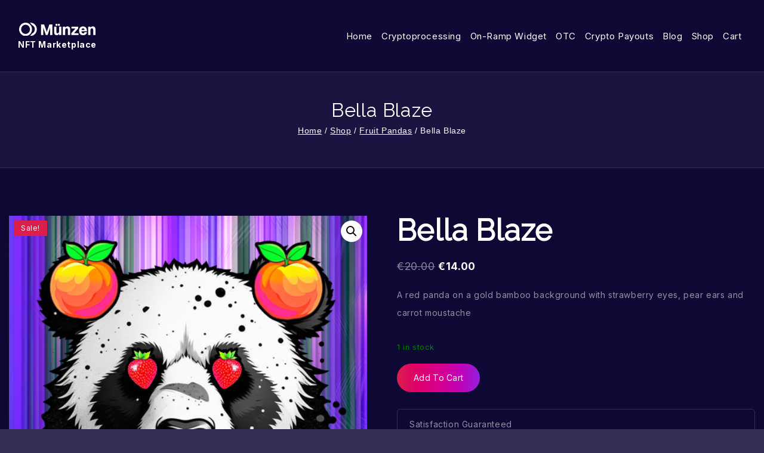

--- FILE ---
content_type: text/html; charset=UTF-8
request_url: https://nft.munzen.io/product/bella-blaze/
body_size: 32719
content:
<!doctype html>
<html lang="en-US" class="no-js" itemtype="https://schema.org/Blog" itemscope>
<head>
	<meta charset="UTF-8">
	<meta name="viewport" content="width=device-width, initial-scale=1, minimum-scale=1">
	<link rel="profile" href="http://gmpg.org/xfn/11">

	<!-- Google Tag Manager -->
	<script>(function(w,d,s,l,i){w[l]=w[l]||[];w[l].push({'gtm.start':
	new Date().getTime(),event:'gtm.js'});var f=d.getElementsByTagName(s)[0],
	j=d.createElement(s),dl=l!='dataLayer'?'&l='+l:'';j.async=true;j.src=
	'https://www.googletagmanager.com/gtm.js?id='+i+dl;f.parentNode.insertBefore(j,f);
	})(window,document,'script','dataLayer','GTM-5GP87VTF');</script>
	<!-- End Google Tag Manager -->

	<meta name='robots' content='index, follow, max-image-preview:large, max-snippet:-1, max-video-preview:-1' />

	<!-- This site is optimized with the Yoast SEO plugin v20.11 - https://yoast.com/wordpress/plugins/seo/ -->
	<title>Bella Blaze - NFT Marketplace</title>
	<link rel="canonical" href="https://nft.munzen.io/product/bella-blaze/" />
	<meta property="og:locale" content="en_US" />
	<meta property="og:type" content="article" />
	<meta property="og:title" content="Bella Blaze - NFT Marketplace" />
	<meta property="og:description" content="A red panda on a gold bamboo background with strawberry eyes, pear ears and carrot moustache" />
	<meta property="og:url" content="https://nft.munzen.io/product/bella-blaze/" />
	<meta property="og:site_name" content="NFT Marketplace" />
	<meta property="article:modified_time" content="2023-12-21T14:08:45+00:00" />
	<meta property="og:image" content="https://nft.munzen.io/wp-content/uploads/2023/07/cropped-favicon-transformed.png" />
	<meta property="og:image:width" content="493" />
	<meta property="og:image:height" content="497" />
	<meta property="og:image:type" content="image/png" />
	<meta name="twitter:card" content="summary_large_image" />
	<script type="application/ld+json" class="yoast-schema-graph">{"@context":"https://schema.org","@graph":[{"@type":"WebPage","@id":"https://nft.munzen.io/product/bella-blaze/","url":"https://nft.munzen.io/product/bella-blaze/","name":"Bella Blaze - NFT Marketplace","isPartOf":{"@id":"https://nft.munzen.io/#website"},"primaryImageOfPage":{"@id":"https://nft.munzen.io/product/bella-blaze/#primaryimage"},"image":{"@id":"https://nft.munzen.io/product/bella-blaze/#primaryimage"},"thumbnailUrl":"https://nft.munzen.io/wp-content/uploads/2023/11/fruit-panda_0089.png","datePublished":"2023-11-14T22:32:10+00:00","dateModified":"2023-12-21T14:08:45+00:00","breadcrumb":{"@id":"https://nft.munzen.io/product/bella-blaze/#breadcrumb"},"inLanguage":"en-US","potentialAction":[{"@type":"ReadAction","target":["https://nft.munzen.io/product/bella-blaze/"]}]},{"@type":"ImageObject","inLanguage":"en-US","@id":"https://nft.munzen.io/product/bella-blaze/#primaryimage","url":"https://nft.munzen.io/wp-content/uploads/2023/11/fruit-panda_0089.png","contentUrl":"https://nft.munzen.io/wp-content/uploads/2023/11/fruit-panda_0089.png","width":493,"height":497},{"@type":"BreadcrumbList","@id":"https://nft.munzen.io/product/bella-blaze/#breadcrumb","itemListElement":[{"@type":"ListItem","position":1,"name":"Home","item":"https://nft.munzen.io/"},{"@type":"ListItem","position":2,"name":"Shop","item":"https://nft.munzen.io/shop/"},{"@type":"ListItem","position":3,"name":"Bella Blaze"}]},{"@type":"WebSite","@id":"https://nft.munzen.io/#website","url":"https://nft.munzen.io/","name":"NFT Marketplace","description":"","publisher":{"@id":"https://nft.munzen.io/#organization"},"potentialAction":[{"@type":"SearchAction","target":{"@type":"EntryPoint","urlTemplate":"https://nft.munzen.io/?s={search_term_string}"},"query-input":"required name=search_term_string"}],"inLanguage":"en-US"},{"@type":"Organization","@id":"https://nft.munzen.io/#organization","name":"NFT Marketplace","url":"https://nft.munzen.io/","logo":{"@type":"ImageObject","inLanguage":"en-US","@id":"https://nft.munzen.io/#/schema/logo/image/","url":"https://nft.munzen.io/wp-content/uploads/2023/07/cropped-favicon-transformed.png","contentUrl":"https://nft.munzen.io/wp-content/uploads/2023/07/cropped-favicon-transformed.png","width":512,"height":512,"caption":"NFT Marketplace"},"image":{"@id":"https://nft.munzen.io/#/schema/logo/image/"}}]}</script>
	<!-- / Yoast SEO plugin. -->


<link rel="alternate" type="application/rss+xml" title="NFT Marketplace &raquo; Feed" href="https://nft.munzen.io/feed/" />
<link rel="alternate" type="application/rss+xml" title="NFT Marketplace &raquo; Comments Feed" href="https://nft.munzen.io/comments/feed/" />
			<script>document.documentElement.classList.remove( 'no-js' );</script>
			<link rel="alternate" type="application/rss+xml" title="NFT Marketplace &raquo; Bella Blaze Comments Feed" href="https://nft.munzen.io/product/bella-blaze/feed/" />

<link rel='stylesheet' id='wp-block-library-css' href='https://nft.munzen.io/wp-includes/css/dist/block-library/style.min.css?ver=6.1.1' media='all' />
<style id='wp-block-library-theme-inline-css'>
.wp-block-audio figcaption{color:#555;font-size:13px;text-align:center}.is-dark-theme .wp-block-audio figcaption{color:hsla(0,0%,100%,.65)}.wp-block-audio{margin:0 0 1em}.wp-block-code{border:1px solid #ccc;border-radius:4px;font-family:Menlo,Consolas,monaco,monospace;padding:.8em 1em}.wp-block-embed figcaption{color:#555;font-size:13px;text-align:center}.is-dark-theme .wp-block-embed figcaption{color:hsla(0,0%,100%,.65)}.wp-block-embed{margin:0 0 1em}.blocks-gallery-caption{color:#555;font-size:13px;text-align:center}.is-dark-theme .blocks-gallery-caption{color:hsla(0,0%,100%,.65)}.wp-block-image figcaption{color:#555;font-size:13px;text-align:center}.is-dark-theme .wp-block-image figcaption{color:hsla(0,0%,100%,.65)}.wp-block-image{margin:0 0 1em}.wp-block-pullquote{border-top:4px solid;border-bottom:4px solid;margin-bottom:1.75em;color:currentColor}.wp-block-pullquote__citation,.wp-block-pullquote cite,.wp-block-pullquote footer{color:currentColor;text-transform:uppercase;font-size:.8125em;font-style:normal}.wp-block-quote{border-left:.25em solid;margin:0 0 1.75em;padding-left:1em}.wp-block-quote cite,.wp-block-quote footer{color:currentColor;font-size:.8125em;position:relative;font-style:normal}.wp-block-quote.has-text-align-right{border-left:none;border-right:.25em solid;padding-left:0;padding-right:1em}.wp-block-quote.has-text-align-center{border:none;padding-left:0}.wp-block-quote.is-large,.wp-block-quote.is-style-large,.wp-block-quote.is-style-plain{border:none}.wp-block-search .wp-block-search__label{font-weight:700}.wp-block-search__button{border:1px solid #ccc;padding:.375em .625em}:where(.wp-block-group.has-background){padding:1.25em 2.375em}.wp-block-separator.has-css-opacity{opacity:.4}.wp-block-separator{border:none;border-bottom:2px solid;margin-left:auto;margin-right:auto}.wp-block-separator.has-alpha-channel-opacity{opacity:1}.wp-block-separator:not(.is-style-wide):not(.is-style-dots){width:100px}.wp-block-separator.has-background:not(.is-style-dots){border-bottom:none;height:1px}.wp-block-separator.has-background:not(.is-style-wide):not(.is-style-dots){height:2px}.wp-block-table{margin:"0 0 1em 0"}.wp-block-table thead{border-bottom:3px solid}.wp-block-table tfoot{border-top:3px solid}.wp-block-table td,.wp-block-table th{word-break:normal}.wp-block-table figcaption{color:#555;font-size:13px;text-align:center}.is-dark-theme .wp-block-table figcaption{color:hsla(0,0%,100%,.65)}.wp-block-video figcaption{color:#555;font-size:13px;text-align:center}.is-dark-theme .wp-block-video figcaption{color:hsla(0,0%,100%,.65)}.wp-block-video{margin:0 0 1em}.wp-block-template-part.has-background{padding:1.25em 2.375em;margin-top:0;margin-bottom:0}
</style>
<link rel='stylesheet' id='wc-blocks-vendors-style-css' href='https://nft.munzen.io/wp-content/plugins/woocommerce/packages/woocommerce-blocks/build/wc-blocks-vendors-style.css?ver=10.2.4' media='all' />
<link rel='stylesheet' id='wc-blocks-style-css' href='https://nft.munzen.io/wp-content/plugins/woocommerce/packages/woocommerce-blocks/build/wc-blocks-style.css?ver=10.2.4' media='all' />
<link rel='stylesheet' id='classic-theme-styles-css' href='https://nft.munzen.io/wp-includes/css/classic-themes.min.css?ver=1' media='all' />
<style id='global-styles-inline-css'>
body{--wp--preset--color--black: #000000;--wp--preset--color--cyan-bluish-gray: #abb8c3;--wp--preset--color--white: #ffffff;--wp--preset--color--pale-pink: #f78da7;--wp--preset--color--vivid-red: #cf2e2e;--wp--preset--color--luminous-vivid-orange: #ff6900;--wp--preset--color--luminous-vivid-amber: #fcb900;--wp--preset--color--light-green-cyan: #7bdcb5;--wp--preset--color--vivid-green-cyan: #00d084;--wp--preset--color--pale-cyan-blue: #8ed1fc;--wp--preset--color--vivid-cyan-blue: #0693e3;--wp--preset--color--vivid-purple: #9b51e0;--wp--preset--color--theme-palette-1: #0e0834;--wp--preset--color--theme-palette-2: #db1e4b;--wp--preset--color--theme-palette-3: #ffffff;--wp--preset--color--theme-palette-4: #9a20cf;--wp--preset--color--theme-palette-5: #9391a3;--wp--preset--color--theme-palette-6: #ffac12;--wp--preset--color--theme-palette-7: #1a1441;--wp--preset--color--theme-palette-8: #322d52;--wp--preset--color--theme-palette-9: #ffffff;--wp--preset--gradient--vivid-cyan-blue-to-vivid-purple: linear-gradient(135deg,rgba(6,147,227,1) 0%,rgb(155,81,224) 100%);--wp--preset--gradient--light-green-cyan-to-vivid-green-cyan: linear-gradient(135deg,rgb(122,220,180) 0%,rgb(0,208,130) 100%);--wp--preset--gradient--luminous-vivid-amber-to-luminous-vivid-orange: linear-gradient(135deg,rgba(252,185,0,1) 0%,rgba(255,105,0,1) 100%);--wp--preset--gradient--luminous-vivid-orange-to-vivid-red: linear-gradient(135deg,rgba(255,105,0,1) 0%,rgb(207,46,46) 100%);--wp--preset--gradient--very-light-gray-to-cyan-bluish-gray: linear-gradient(135deg,rgb(238,238,238) 0%,rgb(169,184,195) 100%);--wp--preset--gradient--cool-to-warm-spectrum: linear-gradient(135deg,rgb(74,234,220) 0%,rgb(151,120,209) 20%,rgb(207,42,186) 40%,rgb(238,44,130) 60%,rgb(251,105,98) 80%,rgb(254,248,76) 100%);--wp--preset--gradient--blush-light-purple: linear-gradient(135deg,rgb(255,206,236) 0%,rgb(152,150,240) 100%);--wp--preset--gradient--blush-bordeaux: linear-gradient(135deg,rgb(254,205,165) 0%,rgb(254,45,45) 50%,rgb(107,0,62) 100%);--wp--preset--gradient--luminous-dusk: linear-gradient(135deg,rgb(255,203,112) 0%,rgb(199,81,192) 50%,rgb(65,88,208) 100%);--wp--preset--gradient--pale-ocean: linear-gradient(135deg,rgb(255,245,203) 0%,rgb(182,227,212) 50%,rgb(51,167,181) 100%);--wp--preset--gradient--electric-grass: linear-gradient(135deg,rgb(202,248,128) 0%,rgb(113,206,126) 100%);--wp--preset--gradient--midnight: linear-gradient(135deg,rgb(2,3,129) 0%,rgb(40,116,252) 100%);--wp--preset--duotone--dark-grayscale: url('#wp-duotone-dark-grayscale');--wp--preset--duotone--grayscale: url('#wp-duotone-grayscale');--wp--preset--duotone--purple-yellow: url('#wp-duotone-purple-yellow');--wp--preset--duotone--blue-red: url('#wp-duotone-blue-red');--wp--preset--duotone--midnight: url('#wp-duotone-midnight');--wp--preset--duotone--magenta-yellow: url('#wp-duotone-magenta-yellow');--wp--preset--duotone--purple-green: url('#wp-duotone-purple-green');--wp--preset--duotone--blue-orange: url('#wp-duotone-blue-orange');--wp--preset--font-size--small: 14px;--wp--preset--font-size--medium: 24px;--wp--preset--font-size--large: 32px;--wp--preset--font-size--x-large: 42px;--wp--preset--font-size--larger: 40px;--wp--preset--spacing--20: 0.44rem;--wp--preset--spacing--30: 0.67rem;--wp--preset--spacing--40: 1rem;--wp--preset--spacing--50: 1.5rem;--wp--preset--spacing--60: 2.25rem;--wp--preset--spacing--70: 3.38rem;--wp--preset--spacing--80: 5.06rem;}:where(.is-layout-flex){gap: 0.5em;}body .is-layout-flow > .alignleft{float: left;margin-inline-start: 0;margin-inline-end: 2em;}body .is-layout-flow > .alignright{float: right;margin-inline-start: 2em;margin-inline-end: 0;}body .is-layout-flow > .aligncenter{margin-left: auto !important;margin-right: auto !important;}body .is-layout-constrained > .alignleft{float: left;margin-inline-start: 0;margin-inline-end: 2em;}body .is-layout-constrained > .alignright{float: right;margin-inline-start: 2em;margin-inline-end: 0;}body .is-layout-constrained > .aligncenter{margin-left: auto !important;margin-right: auto !important;}body .is-layout-constrained > :where(:not(.alignleft):not(.alignright):not(.alignfull)){max-width: var(--wp--style--global--content-size);margin-left: auto !important;margin-right: auto !important;}body .is-layout-constrained > .alignwide{max-width: var(--wp--style--global--wide-size);}body .is-layout-flex{display: flex;}body .is-layout-flex{flex-wrap: wrap;align-items: center;}body .is-layout-flex > *{margin: 0;}:where(.wp-block-columns.is-layout-flex){gap: 2em;}.has-black-color{color: var(--wp--preset--color--black) !important;}.has-cyan-bluish-gray-color{color: var(--wp--preset--color--cyan-bluish-gray) !important;}.has-white-color{color: var(--wp--preset--color--white) !important;}.has-pale-pink-color{color: var(--wp--preset--color--pale-pink) !important;}.has-vivid-red-color{color: var(--wp--preset--color--vivid-red) !important;}.has-luminous-vivid-orange-color{color: var(--wp--preset--color--luminous-vivid-orange) !important;}.has-luminous-vivid-amber-color{color: var(--wp--preset--color--luminous-vivid-amber) !important;}.has-light-green-cyan-color{color: var(--wp--preset--color--light-green-cyan) !important;}.has-vivid-green-cyan-color{color: var(--wp--preset--color--vivid-green-cyan) !important;}.has-pale-cyan-blue-color{color: var(--wp--preset--color--pale-cyan-blue) !important;}.has-vivid-cyan-blue-color{color: var(--wp--preset--color--vivid-cyan-blue) !important;}.has-vivid-purple-color{color: var(--wp--preset--color--vivid-purple) !important;}.has-black-background-color{background-color: var(--wp--preset--color--black) !important;}.has-cyan-bluish-gray-background-color{background-color: var(--wp--preset--color--cyan-bluish-gray) !important;}.has-white-background-color{background-color: var(--wp--preset--color--white) !important;}.has-pale-pink-background-color{background-color: var(--wp--preset--color--pale-pink) !important;}.has-vivid-red-background-color{background-color: var(--wp--preset--color--vivid-red) !important;}.has-luminous-vivid-orange-background-color{background-color: var(--wp--preset--color--luminous-vivid-orange) !important;}.has-luminous-vivid-amber-background-color{background-color: var(--wp--preset--color--luminous-vivid-amber) !important;}.has-light-green-cyan-background-color{background-color: var(--wp--preset--color--light-green-cyan) !important;}.has-vivid-green-cyan-background-color{background-color: var(--wp--preset--color--vivid-green-cyan) !important;}.has-pale-cyan-blue-background-color{background-color: var(--wp--preset--color--pale-cyan-blue) !important;}.has-vivid-cyan-blue-background-color{background-color: var(--wp--preset--color--vivid-cyan-blue) !important;}.has-vivid-purple-background-color{background-color: var(--wp--preset--color--vivid-purple) !important;}.has-black-border-color{border-color: var(--wp--preset--color--black) !important;}.has-cyan-bluish-gray-border-color{border-color: var(--wp--preset--color--cyan-bluish-gray) !important;}.has-white-border-color{border-color: var(--wp--preset--color--white) !important;}.has-pale-pink-border-color{border-color: var(--wp--preset--color--pale-pink) !important;}.has-vivid-red-border-color{border-color: var(--wp--preset--color--vivid-red) !important;}.has-luminous-vivid-orange-border-color{border-color: var(--wp--preset--color--luminous-vivid-orange) !important;}.has-luminous-vivid-amber-border-color{border-color: var(--wp--preset--color--luminous-vivid-amber) !important;}.has-light-green-cyan-border-color{border-color: var(--wp--preset--color--light-green-cyan) !important;}.has-vivid-green-cyan-border-color{border-color: var(--wp--preset--color--vivid-green-cyan) !important;}.has-pale-cyan-blue-border-color{border-color: var(--wp--preset--color--pale-cyan-blue) !important;}.has-vivid-cyan-blue-border-color{border-color: var(--wp--preset--color--vivid-cyan-blue) !important;}.has-vivid-purple-border-color{border-color: var(--wp--preset--color--vivid-purple) !important;}.has-vivid-cyan-blue-to-vivid-purple-gradient-background{background: var(--wp--preset--gradient--vivid-cyan-blue-to-vivid-purple) !important;}.has-light-green-cyan-to-vivid-green-cyan-gradient-background{background: var(--wp--preset--gradient--light-green-cyan-to-vivid-green-cyan) !important;}.has-luminous-vivid-amber-to-luminous-vivid-orange-gradient-background{background: var(--wp--preset--gradient--luminous-vivid-amber-to-luminous-vivid-orange) !important;}.has-luminous-vivid-orange-to-vivid-red-gradient-background{background: var(--wp--preset--gradient--luminous-vivid-orange-to-vivid-red) !important;}.has-very-light-gray-to-cyan-bluish-gray-gradient-background{background: var(--wp--preset--gradient--very-light-gray-to-cyan-bluish-gray) !important;}.has-cool-to-warm-spectrum-gradient-background{background: var(--wp--preset--gradient--cool-to-warm-spectrum) !important;}.has-blush-light-purple-gradient-background{background: var(--wp--preset--gradient--blush-light-purple) !important;}.has-blush-bordeaux-gradient-background{background: var(--wp--preset--gradient--blush-bordeaux) !important;}.has-luminous-dusk-gradient-background{background: var(--wp--preset--gradient--luminous-dusk) !important;}.has-pale-ocean-gradient-background{background: var(--wp--preset--gradient--pale-ocean) !important;}.has-electric-grass-gradient-background{background: var(--wp--preset--gradient--electric-grass) !important;}.has-midnight-gradient-background{background: var(--wp--preset--gradient--midnight) !important;}.has-small-font-size{font-size: var(--wp--preset--font-size--small) !important;}.has-medium-font-size{font-size: var(--wp--preset--font-size--medium) !important;}.has-large-font-size{font-size: var(--wp--preset--font-size--large) !important;}.has-x-large-font-size{font-size: var(--wp--preset--font-size--x-large) !important;}
.wp-block-navigation a:where(:not(.wp-element-button)){color: inherit;}
:where(.wp-block-columns.is-layout-flex){gap: 2em;}
.wp-block-pullquote{font-size: 1.5em;line-height: 1.6;}
</style>
<link rel='stylesheet' id='contact-form-7-css' href='https://nft.munzen.io/wp-content/plugins/contact-form-7/includes/css/styles.css?ver=5.7.7' media='all' />
<link rel='stylesheet' id='photoswipe-css' href='https://nft.munzen.io/wp-content/plugins/woocommerce/assets/css/photoswipe/photoswipe.min.css?ver=7.8.2' media='all' />
<link rel='stylesheet' id='photoswipe-default-skin-css' href='https://nft.munzen.io/wp-content/plugins/woocommerce/assets/css/photoswipe/default-skin/default-skin.min.css?ver=7.8.2' media='all' />
<style id='woocommerce-inline-inline-css'>
.woocommerce form .form-row .required { visibility: visible; }
</style>
<link rel='stylesheet' id='theme-style-css' href='https://nft.munzen.io/wp-content/themes/nftclub/style.css?ver=100' media='all' />
<link rel='stylesheet' id='owl-carousel-css' href='https://nft.munzen.io/wp-content/themes/nftclub/assets/css/owl-carousel.min.css?ver=6.1.1' media='all' />
<link rel='stylesheet' id='font-awesome-css' href='https://nft.munzen.io/wp-content/plugins/elementor/assets/lib/font-awesome/css/font-awesome.min.css?ver=4.7.0' media='all' />
<link rel='stylesheet' id='thebase-global-css' href='https://nft.munzen.io/wp-content/themes/basetheme/assets/css/global.min.css?ver=1.0.0' media='all' />
<style id='thebase-global-inline-css'>
/* TheBase Base CSS */
:root{--global-palette1:#0e0834;--global-palette2:#db1e4b;--global-palette3:#ffffff;--global-palette4:#9a20cf;--global-palette5:#9391a3;--global-palette6:#ffac12;--global-palette7:#1a1441;--global-palette8:#322d52;--global-palette9:#ffffff;--global-palette9rgb:255, 255, 255;--global-palette-highlight:var(--global-palette1);--global-palette-highlight-alt:var(--global-palette2);--global-palette-highlight-alt2:var(--global-palette9);--global-palette-btn-bg:var(--global-palette2);--global-palette-btn-bg-hover:var(--global-palette4);--global-palette-btn:var(--global-palette9);--global-palette-btn-hover:var(--global-palette9);--global-body-font-family:Inter, var(--global-fallback-font);--global-heading-font-family:Raleway;--global-primary-nav-font-family:inherit;--global-fallback-font:sans-serif;--global-display-fallback-font:sans-serif;--global-content-width:1430px;--global-content-edge-padding:15px;}:root body.thebase-elementor-colors{--e-global-color-thebase1:var(--global-palette1);--e-global-color-thebase2:var(--global-palette2);--e-global-color-thebase3:var(--global-palette3);--e-global-color-thebase4:var(--global-palette4);--e-global-color-thebase5:var(--global-palette5);--e-global-color-thebase6:var(--global-palette6);--e-global-color-thebase7:var(--global-palette7);--e-global-color-thebase8:var(--global-palette8);--e-global-color-thebase9:var(--global-palette9);}:root .has-theme-palette-1-background-color{background-color:var(--global-palette1);}:root .has-theme-palette-1-color{color:var(--global-palette1);}:root .has-theme-palette-2-background-color{background-color:var(--global-palette2);}:root .has-theme-palette-2-color{color:var(--global-palette2);}:root .has-theme-palette-3-background-color{background-color:var(--global-palette3);}:root .has-theme-palette-3-color{color:var(--global-palette3);}:root .has-theme-palette-4-background-color{background-color:var(--global-palette4);}:root .has-theme-palette-4-color{color:var(--global-palette4);}:root .has-theme-palette-5-background-color{background-color:var(--global-palette5);}:root .has-theme-palette-5-color{color:var(--global-palette5);}:root .has-theme-palette-6-background-color{background-color:var(--global-palette6);}:root .has-theme-palette-6-color{color:var(--global-palette6);}:root .has-theme-palette-7-background-color{background-color:var(--global-palette7);}:root .has-theme-palette-7-color{color:var(--global-palette7);}:root .has-theme-palette-8-background-color{background-color:var(--global-palette8);}:root .has-theme-palette-8-color{color:var(--global-palette8);}:root .has-theme-palette-9-background-color{background-color:var(--global-palette9);}:root .has-theme-palette-9-color{color:var(--global-palette9);}:root .has-theme-palette1-background-color{background-color:var(--global-palette1);}:root .has-theme-palette1-color{color:var(--global-palette1);}:root .has-theme-palette2-background-color{background-color:var(--global-palette2);}:root .has-theme-palette2-color{color:var(--global-palette2);}:root .has-theme-palette3-background-color{background-color:var(--global-palette3);}:root .has-theme-palette3-color{color:var(--global-palette3);}:root .has-theme-palette4-background-color{background-color:var(--global-palette4);}:root .has-theme-palette4-color{color:var(--global-palette4);}:root .has-theme-palette5-background-color{background-color:var(--global-palette5);}:root .has-theme-palette5-color{color:var(--global-palette5);}:root .has-theme-palette6-background-color{background-color:var(--global-palette6);}:root .has-theme-palette6-color{color:var(--global-palette6);}:root .has-theme-palette7-background-color{background-color:var(--global-palette7);}:root .has-theme-palette7-color{color:var(--global-palette7);}:root .has-theme-palette8-background-color{background-color:var(--global-palette8);}:root .has-theme-palette8-color{color:var(--global-palette8);}:root .has-theme-palette9-background-color{background-color:var(--global-palette9);}:root .has-theme-palette9-color{color:var(--global-palette9);}body{background:var(--global-palette8);}body, input, select, optgroup, textarea{font-style:normal;font-weight:400;font-size:14px;line-height:30px;letter-spacing:0.6px;font-family:var(--global-body-font-family);color:var(--global-palette5);}.content-bg, body.content-style-unboxed .site{background-color:var(--global-palette1);background-image:url('https://demo.webdigify.com/WP01/WP011_nftclub/wp-content/uploads/2022/07/body-bg.jpg');background-repeat:no-repeat;background-position:50% 50%;background-size:auto;background-attachment:fixed;}@media all and (max-width: 1024px){body{font-size:13px;line-height:24px;}}@media all and (max-width: 767px){body{font-size:12px;line-height:20px;}}h1,h2,h3,h4,h5,h6{font-family:var(--global-heading-font-family);}h1{font-style:normal;font-weight:600;font-size:48px;line-height:1.3;letter-spacing:0.3px;text-transform:capitalize;color:var(--global-palette3);}h2{font-style:normal;font-weight:600;font-size:42px;line-height:62px;letter-spacing:0.3px;text-transform:capitalize;color:var(--global-palette3);}h3{font-style:normal;font-weight:500;font-size:24px;line-height:1.2;letter-spacing:0.3px;text-transform:capitalize;color:var(--global-palette3);}h4{font-style:normal;font-weight:600;font-size:20px;line-height:1.3;letter-spacing:0.3px;text-transform:capitalize;color:var(--global-palette3);}h5{font-style:normal;font-weight:600;font-size:18px;line-height:1.5;letter-spacing:0.3px;text-transform:capitalize;color:var(--global-palette3);}h6{font-style:normal;font-weight:600;font-size:16px;line-height:30px;letter-spacing:0.3px;font-family:Inter;text-transform:uppercase;color:var(--global-palette6);}.entry-hero h1{font-style:normal;}@media all and (max-width: 1024px){h1{font-size:34px;line-height:1.3;letter-spacing:0.3px;}h2{font-size:26px;line-height:42px;}h3{font-size:18px;line-height:1.4;letter-spacing:0.3px;}h4{font-size:16px;line-height:1.3;letter-spacing:0.3px;}h5{font-size:18px;line-height:1.5;letter-spacing:0.3px;}h6{font-size:11px;line-height:13px;letter-spacing:0.3px;}}@media all and (max-width: 767px){h1{font-size:32px;line-height:1.3;letter-spacing:0.3px;}h2{font-size:20px;line-height:28px;}h3{font-size:16px;line-height:1.4;letter-spacing:0.3px;}h4{font-size:13px;line-height:1.3;letter-spacing:0.3px;}h5{font-size:13px;line-height:1;letter-spacing:0.3px;}h6{font-size:10px;line-height:14px;letter-spacing:0.3px;}}.site-container, .site-header-row-layout-contained, .site-footer-row-layout-contained, .entry-hero-layout-contained, .comments-area, .alignfull > .wp-block-cover__inner-container, .alignwide > .wp-block-cover__inner-container{max-width:1430px;}.content-width-narrow .content-container.site-container, .content-width-narrow .hero-container.site-container{max-width:842px;}@media all and (min-width: 1660px){.site .content-container  .alignwide{margin-left:-115px;margin-right:-115px;width:unset;max-width:unset;}}@media all and (min-width: 1102px){.content-width-narrow .site .content-container .alignwide{margin-left:-130px;margin-right:-130px;width:unset;max-width:unset;}}.content-style-boxed .site .entry-content .alignwide{margin-left:-4rem;margin-right:-4rem;}@media all and (max-width: 1024px){.content-style-boxed .site .entry-content .alignwide{margin-left:-2.5rem;margin-right:-2.5rem;}}@media all and (max-width: 767px){.content-style-boxed .site .entry-content .alignwide{margin-left:-1.5rem;margin-right:-1.5rem;}}.content-area{margin-top:5rem;margin-bottom:5rem;}@media all and (max-width: 1024px){.content-area{margin-top:3rem;margin-bottom:3rem;}}@media all and (max-width: 767px){.content-area{margin-top:2rem;margin-bottom:2rem;}}@media all and (max-width: 1024px){:root{--global-content-edge-padding:15px;}}@media all and (max-width: 767px){:root{--global-content-edge-padding:10px;}}.entry-content-wrap{padding:4rem;}@media all and (max-width: 1024px){.entry-content-wrap{padding:2.5rem;}}@media all and (max-width: 767px){.entry-content-wrap{padding:1.5rem;}}.entry.single-entry{box-shadow:0px 0px 14px 0px rgba(0,0,0,0.1);border-radius:0px 0px 0px 0px;}.entry.loop-entry{box-shadow:0px 0px 14px 0px rgba(0,0,0,0.1);}.loop-entry .entry-content-wrap{padding:2rem;}@media all and (max-width: 1024px){.loop-entry .entry-content-wrap{padding:2rem;}}@media all and (max-width: 767px){.loop-entry .entry-content-wrap{padding:1.5rem;}}.has-sidebar:not(.has-left-sidebar) .content-container{grid-template-columns:1fr 22%;}.has-sidebar.has-left-sidebar .content-container{grid-template-columns:22% 1fr;}.primary-sidebar.widget-area .widget{margin-bottom:1.875em;font-style:normal;font-weight:400;font-size:14px;line-height:1.5em;color:var(--global-palette5);}.primary-sidebar.widget-area .widget-title{font-style:normal;font-weight:500;font-size:16px;line-height:1.5;font-family:Raleway;text-transform:capitalize;color:var(--global-palette3);}.primary-sidebar.widget-area .sidebar-inner-wrap a:not(.button){color:var(--global-palette5);}.primary-sidebar.widget-area .sidebar-inner-wrap a:not(.button):hover{color:var(--global-palette2);}@media all and (max-width: 1024px){.primary-sidebar.widget-area .widget{margin-bottom:1.5em;}}button, .button, .wp-block-button__link, input[type="button"], input[type="reset"], input[type="submit"], .fl-button, .elementor-button-wrapper .elementor-button{font-style:normal;font-weight:500;font-size:14px;line-height:20px;letter-spacing:0.3px;text-transform:capitalize;border-radius:25px;padding:12px 30px 12px 30px;box-shadow:0px 0px 0px 0px rgba(0,0,0,0);}.wp-block-button.is-style-outline .wp-block-button__link{padding:12px 30px 12px 30px;}button:hover, button:focus, button:active, .button:hover, .button:focus, .button:active, .wp-block-button__link:hover, .wp-block-button__link:focus, .wp-block-button__link:active, input[type="button"]:hover, input[type="button"]:focus, input[type="button"]:active, input[type="reset"]:hover, input[type="reset"]:focus, input[type="reset"]:active, input[type="submit"]:hover, input[type="submit"]:focus, input[type="submit"]:active, .elementor-button-wrapper .elementor-button:hover, .elementor-button-wrapper .elementor-button:focus, .elementor-button-wrapper .elementor-button:active{box-shadow:0px 0px 0px 0px rgba(0,0,0,0);}@media all and (max-width: 1024px){button, .button, .wp-block-button__link, input[type="button"], input[type="reset"], input[type="submit"], .fl-button, .elementor-button-wrapper .elementor-button{padding:12px 16px 12px 16px;font-size:12px;line-height:14px;}.wp-block-button.is-style-outline .wp-block-button__link{padding:12px 16px 12px 16px;}}@media all and (max-width: 767px){button, .button, .wp-block-button__link, input[type="button"], input[type="reset"], input[type="submit"], .fl-button, .elementor-button-wrapper .elementor-button{padding:8px 12px 8px 12px;font-size:11px;line-height:14px;}.wp-block-button.is-style-outline .wp-block-button__link{padding:8px 12px 8px 12px;}}@media all and (min-width: 1025px){.transparent-header .entry-hero .entry-hero-container-inner{padding-top:120px;}}@media all and (max-width: 1024px){.mobile-transparent-header .entry-hero .entry-hero-container-inner{padding-top:65px;}}@media all and (max-width: 767px){.mobile-transparent-header .entry-hero .entry-hero-container-inner{padding-top:65px;}}#colophon{background:var(--global-palette7);}.site-middle-footer-wrap .site-footer-row-container-inner{font-style:normal;font-weight:400;font-size:14px;color:var(--global-palette5);border-top:1px solid var(--global-palette8);border-bottom:0px none transparent;}.site-footer .site-middle-footer-wrap .site-footer-row-container-inner a:not(.button){color:var(--global-palette5);}.site-footer .site-middle-footer-wrap .site-footer-row-container-inner a:not(.button):hover{color:var(--global-palette9);}.site-middle-footer-inner-wrap{padding-top:101px;padding-bottom:101px;grid-column-gap:10px;grid-row-gap:10px;}.site-middle-footer-inner-wrap .widget{margin-bottom:30px;}.site-middle-footer-inner-wrap .widget-area .widget-title{font-style:normal;font-weight:500;font-size:18px;line-height:30px;font-family:Raleway;text-transform:capitalize;color:var(--global-palette9);}.site-middle-footer-inner-wrap .site-footer-section:not(:last-child):after{right:calc(-10px / 2);}@media all and (max-width: 1024px){.site-middle-footer-inner-wrap .widget-area .widget-title{font-size:16px;line-height:20px;}.site-middle-footer-inner-wrap{padding-top:50px;padding-bottom:50px;grid-column-gap:0px;grid-row-gap:0px;}.site-middle-footer-inner-wrap .site-footer-section:not(:last-child):after{right:calc(-0px / 2);}}@media all and (max-width: 767px){.site-middle-footer-wrap .site-footer-row-container-inner{font-size:13px;}.site-middle-footer-inner-wrap .widget-area .widget-title{font-size:16px;line-height:20px;}.site-middle-footer-inner-wrap{padding-top:30px;padding-bottom:30px;grid-column-gap:0px;grid-row-gap:0px;}.site-middle-footer-inner-wrap .widget{margin-bottom:0px;}.site-middle-footer-inner-wrap .site-footer-section:not(:last-child):after{right:calc(-0px / 2);}}.site-top-footer-wrap .site-footer-row-container-inner{background:var(--global-palette3);font-style:normal;}.site-top-footer-inner-wrap{min-height:120px;padding-top:102px;padding-bottom:102px;grid-column-gap:30px;grid-row-gap:30px;}.site-top-footer-inner-wrap .widget{margin-bottom:30px;}.site-top-footer-inner-wrap .widget-area .widget-title{font-style:normal;font-weight:700;font-size:48px;line-height:58px;text-transform:none;color:var(--global-palette9);}.site-top-footer-inner-wrap .site-footer-section:not(:last-child):after{right:calc(-30px / 2);}@media all and (max-width: 1024px){.site-top-footer-inner-wrap .widget-area .widget-title{font-size:30px;line-height:40px;}.site-top-footer-inner-wrap{padding-top:30px;padding-bottom:30px;}}@media all and (max-width: 767px){.site-top-footer-inner-wrap .widget-area .widget-title{font-size:24px;line-height:30px;}}.site-bottom-footer-wrap .site-footer-row-container-inner{font-style:normal;font-weight:400;font-size:14px;line-height:24px;color:var(--global-palette5);border-top:1px solid rgba(255,255,255,0.1);border-bottom:0px none transparent;}.site-bottom-footer-inner-wrap{padding-top:31px;padding-bottom:31px;grid-column-gap:30px;}.site-bottom-footer-inner-wrap .widget{margin-bottom:30px;}.site-bottom-footer-inner-wrap .widget-area .widget-title{font-style:normal;}.site-bottom-footer-inner-wrap .site-footer-section:not(:last-child):after{right:calc(-30px / 2);}@media all and (max-width: 1024px){.site-bottom-footer-wrap .site-footer-row-container-inner{font-size:13px;line-height:24px;}.site-bottom-footer-inner-wrap{padding-top:15px;padding-bottom:15px;}}.footer-social-inner-wrap{font-size:1.9em;margin-top:-0rem;margin-left:calc(-0rem / 2);margin-right:calc(-0rem / 2);}.site-footer .site-footer-wrap .site-footer-section .footer-social-wrap .social-button{margin-top:0rem;margin-left:calc(0rem / 2);margin-right:calc(0rem / 2);color:var(--global-palette3);border:2px none transparent;border-radius:3px;}.site-footer .site-footer-wrap .site-footer-section .footer-social-wrap .footer-social-inner-wrap .social-button:hover{color:var(--global-palette5);}.footer-social-wrap .social-button .social-label{font-style:normal;}#colophon .footer-html{font-style:normal;font-weight:400;font-size:14px;line-height:25px;color:var(--global-palette5);margin:0px 0px 0px 0px;}@media all and (max-width: 767px){#colophon .footer-html{font-size:13px;}}#colophon .site-footer-row-container .site-footer-row .footer-html a{color:var(--global-palette3);}#colophon .site-footer-row-container .site-footer-row .footer-html a:hover{color:var(--global-palette9);}#tb-scroll-up-reader, #tb-scroll-up{border:1px solid currentColor;border-radius:50px 50px 50px 50px;color:var(--global-palette9);background:var(--global-palette8);border-color:#5d5885;bottom:30px;font-size:1.47em;padding:0.6em 0.6em 0.6em 0.6em;}#tb-scroll-up-reader.scroll-up-side-right, #tb-scroll-up.scroll-up-side-right{right:30px;}#tb-scroll-up-reader.scroll-up-side-left, #tb-scroll-up.scroll-up-side-left{left:30px;}#tb-scroll-up-reader:hover, #tb-scroll-up:hover{color:var(--global-palette8);background:var(--global-palette9);border-color:var(--global-palette9);}#colophon .footer-navigation .footer-menu-container > ul > li > a{padding-left:calc(1.2em / 2);padding-right:calc(1.2em / 2);color:var(--global-palette5);}#colophon .footer-navigation .footer-menu-container > ul li a:hover{color:var(--global-palette-highlight);}#colophon .footer-navigation .footer-menu-container > ul li.current-menu-item > a{color:var(--global-palette3);}.site .page-title h1{font-style:normal;font-size:32px;line-height:36px;text-transform:capitalize;color:var(--global-palette3);}.page-title .entry-meta{font-style:normal;}.page-title .thebase-breadcrumbs{font-style:normal;font-weight:400;font-size:14px;color:var(--global-palette9);}.page-title .thebase-breadcrumbs a:hover{color:var(--global-palette2);}.page-hero-section .entry-hero-container-inner{background:var(--global-palette7);border-top:1px solid var(--global-palette8);border-bottom:1px solid var(--global-palette8);}.entry-hero.page-hero-section .entry-header{min-height:160px;}@media all and (max-width: 1024px){.entry-hero.page-hero-section .entry-header{min-height:150px;}}@media all and (max-width: 767px){.entry-hero.page-hero-section .entry-header{min-height:100px;}}body.error404{background-color:rgba(209,183,183,0);background-image:url('https://demo.webdigify.com/wd/WP01/WP011_nftclub/wp-content/uploads/2022/07/body-bg.jpg');background-repeat:no-repeat;background-position:0% 0%;background-size:contain;background-attachment:scroll;}body.error404 .content-bg, body.content-style-unboxed.error404 .site{background:rgba(0,0,0,0);}.post-archive-hero-section .entry-hero-container-inner{background-color:var(--global-palette3);background-image:url('https://demo.webdigify.com/wd/WP01/WP010_housie/wp-content/uploads/2022/07/breadcrumb-1.jpg');background-repeat:no-repeat;background-position:center;background-attachment:fixed;}.entry-hero.post-archive-hero-section .entry-header{min-height:440px;}@media all and (max-width: 1024px){.entry-hero.post-archive-hero-section .entry-header{min-height:150px;}}@media all and (max-width: 767px){.entry-hero.post-archive-hero-section .entry-header{min-height:100px;}}.site .post-archive-title h1{color:var(--global-palette9);}.post-archive-title .thebase-breadcrumbs{color:var(--global-palette9);}.post-archive-title .thebase-breadcrumbs a:hover{color:var(--global-palette2);}.loop-entry.type-post h2.entry-title{font-style:normal;font-weight:400;font-size:50px;line-height:60px;letter-spacing:0.1px;font-family:'Old Standard TT';text-transform:capitalize;color:var(--global-palette4);}@media all and (max-width: 1024px){.loop-entry.type-post h2.entry-title{font-size:20px;line-height:30px;}}@media all and (max-width: 767px){.loop-entry.type-post h2.entry-title{font-size:16px;line-height:20px;}}.loop-entry.type-post .entry-taxonomies{font-style:normal;}.loop-entry.type-post .entry-meta{font-style:normal;font-weight:400;font-size:14px;}.loop-entry.type-post .entry-meta a:hover{color:var(--global-palette2);}.search-archive-hero-section .entry-hero-container-inner{background:var(--global-palette7);}.entry-hero.search-archive-hero-section .entry-header{min-height:160px;}.search-archive-title h1{color:var(--global-palette9);}.search-results .loop-entry h2.entry-title{font-style:normal;font-weight:600;font-size:23px;line-height:1.2em;color:var(--global-palette9);}@media all and (max-width: 1024px){.search-results .loop-entry h2.entry-title{line-height:1.2em;}}@media all and (max-width: 767px){.search-results .loop-entry h2.entry-title{line-height:1.2em;}}.search-results .loop-entry .entry-taxonomies{font-style:normal;}.search-results .loop-entry .entry-meta{font-style:normal;font-weight:400;font-size:16px;}.search-results .loop-entry .entry-meta{color:var(--global-palette5);}.search-results .loop-entry .entry-meta a:hover{color:var(--global-palette5);}.woocommerce table.shop_table td.product-quantity{min-width:130px;}.product-hero-section .entry-hero-container-inner{background:var(--global-palette7);border-top:1px solid var(--global-palette8);border-bottom:1px solid var(--global-palette8);}.entry-hero.product-hero-section .entry-header{min-height:160px;}@media all and (max-width: 1024px){.entry-hero.product-hero-section .entry-header{min-height:150px;}}@media all and (max-width: 767px){.entry-hero.product-hero-section .entry-header{min-height:100px;}}.product-title .thebase-breadcrumbs{font-style:normal;font-weight:regular;font-size:14px;line-height:1.65;font-family:-apple-system,BlinkMacSystemFont,"Segoe UI",Roboto,Oxygen-Sans,Ubuntu,Cantarell,"Helvetica Neue",sans-serif, "Apple Color Emoji", "Segoe UI Emoji", "Segoe UI Symbol";color:var(--global-palette9);}.product-title .thebase-breadcrumbs a:hover{color:var(--global-palette2);}.product-title .single-category{font-style:normal;font-weight:700;font-size:32px;line-height:1.5;color:var(--global-palette3);}.site .product-hero-section .extra-title{font-style:normal;font-size:32px;line-height:36px;font-family:Raleway;color:var(--global-palette9);}.woocommerce div.product .product_title{font-style:normal;font-size:50px;line-height:1;font-family:Raleway, var(--global-fallback-font);}@media all and (max-width: 1024px){.woocommerce div.product .product_title{font-size:30px;}}@media all and (max-width: 767px){.woocommerce div.product .product_title{font-size:24px;}}.woocommerce div.product .product-single-category{font-style:normal;}.product-archive-hero-section .entry-hero-container-inner{background:var(--global-palette7);border-top:1px solid var(--global-palette8);border-bottom:1px solid var(--global-palette8);}@media all and (max-width: 1024px){.entry-hero.product-archive-hero-section .entry-header{min-height:150px;}}@media all and (max-width: 767px){.entry-hero.product-archive-hero-section .entry-header{min-height:100px;}}.product-archive-title h1{font-style:normal;font-weight:400;font-size:32px;line-height:36px;text-transform:capitalize;color:var(--global-palette9);color:var(--global-palette9);}.product-archive-title .thebase-breadcrumbs{color:var(--global-palette9);}.product-archive-title .thebase-breadcrumbs a:hover{color:var(--global-palette2);}.woocommerce ul.products li.product h3, .woocommerce ul.products li.product .product-details .woocommerce-loop-product__title, .woocommerce ul.products li.product .product-details .woocommerce-loop-category__title, .wc-block-grid__products .wc-block-grid__product .wc-block-grid__product-title{font-style:normal;font-weight:400;font-size:20px;line-height:1.5em;letter-spacing:0.3px;text-transform:capitalize;color:var(--global-palette3);}.woocommerce ul.products li.product .product-details .price, .wc-block-grid__products .wc-block-grid__product .wc-block-grid__product-price{font-style:normal;font-weight:400;font-size:16px;line-height:24px;letter-spacing:0.3px;text-transform:inherit;color:var(--global-palette3);}.woocommerce ul.products.woo-archive-btn-button .product-action-wrap .button, .wc-block-grid__product.woo-archive-btn-button .product-details .wc-block-grid__product-add-to-cart .wp-block-button__link{border:2px none transparent;box-shadow:0px 0px 0px 0px rgba(0,0,0,0.0);}.woocommerce ul.products.woo-archive-btn-button .product-action-wrap .button:hover, .wc-block-grid__product.woo-archive-btn-button .product-details .wc-block-grid__product-add-to-cart .wp-block-button__link:hover{box-shadow:0px 0px 0px 0px rgba(0,0,0,0);}
/* TheBase Header CSS */
.site-branding a.brand img{max-width:128px;}.site-branding a.brand img.svg-logo-image{width:128px;}@media all and (max-width: 1024px){.site-branding a.brand img{max-width:128px;}.site-branding a.brand img.svg-logo-image{width:128px;}}@media all and (max-width: 767px){.site-branding a.brand img{max-width:116px;}.site-branding a.brand img.svg-logo-image{width:116px;}}.site-branding{padding:0rem 2rem 0rem 0rem;}.site-branding .site-title{font-style:normal;font-weight:700;font-size:14px;line-height:1;text-transform:none;color:var(--global-palette3);}.site-main-header-inner-wrap{min-height:120px;}@media all and (max-width: 1024px){.site-main-header-inner-wrap{min-height:65px;}}.site-main-header-wrap .site-header-row-container-inner>.site-container{padding:0px 0px 0px 0px;}@media all and (max-width: 1024px){.site-main-header-wrap .site-header-row-container-inner>.site-container{padding:0px 15px 0px 15px;}}.site-top-header-inner-wrap{min-height:40px;}.site-top-header-wrap .site-header-row-container-inner>.site-container{padding:0px 150px 0px 150px;}.site-bottom-header-inner-wrap{min-height:0px;}.header-navigation[class*="header-navigation-style-underline"] .header-menu-container.primary-menu-container>ul>li>a:after{width:calc( 100% - 30px);}.main-navigation .primary-menu-container > ul > li.menu-item > a{padding-left:calc(30px / 2);padding-right:calc(30px / 2);padding-top:2.4rem;padding-bottom:2.4rem;color:var(--global-palette3);}.main-navigation .primary-menu-container > ul > li.menu-item > .dropdown-nav-special-toggle{right:calc(30px / 2);}.main-navigation .primary-menu-container > ul li.menu-item > a{font-style:normal;font-weight:500;font-size:15px;line-height:1px;text-transform:capitalize;}.main-navigation .primary-menu-container > ul > li.menu-item > a:hover{color:var(--global-palette2);}.main-navigation .primary-menu-container > ul > li.menu-item.current-menu-item > a{color:var(--global-palette2);}.header-navigation[class*="header-navigation-style-underline"] .header-menu-container.secondary-menu-container>ul>li>a:after{width:calc( 100% - 1.2em);}.secondary-navigation .secondary-menu-container > ul > li.menu-item > a{padding-left:calc(1.2em / 2);padding-right:calc(1.2em / 2);padding-top:0.6em;padding-bottom:0.6em;color:var(--global-palette5);}.secondary-navigation .primary-menu-container > ul > li.menu-item > .dropdown-nav-special-toggle{right:calc(1.2em / 2);}.secondary-navigation .secondary-menu-container > ul > li.menu-item > a:hover{color:var(--global-palette-highlight);}.secondary-navigation .secondary-menu-container > ul > li.menu-item.current-menu-item > a{color:var(--global-palette3);}.header-navigation .header-menu-container ul ul.sub-menu, .header-navigation .header-menu-container ul ul.submenu{background:var(--global-palette7);box-shadow:0px 2px 13px 0px rgba(0,0,0,0.1);}.header-navigation .header-menu-container ul ul li.menu-item, .header-menu-container ul.menu > li.thebase-menu-mega-enabled > ul > li.menu-item > a{border-bottom:1px solid var(--global-palette8);}.header-navigation .header-menu-container ul ul li.menu-item > a{width:250px;padding-top:0.8em;padding-bottom:0.8em;color:var(--global-palette3);font-style:normal;font-weight:500;font-size:14px;letter-spacing:0.3px;text-transform:capitalize;}.header-navigation .header-menu-container ul ul li.menu-item > a:hover{color:var(--global-palette3);background:var(--global-palette8);}.header-navigation .header-menu-container ul ul li.menu-item.current-menu-item > a{color:var(--global-palette3);background:var(--global-palette8);}.mobile-toggle-open-container .menu-toggle-open{color:var(--global-palette9);padding:0em 0em 0em 0em;font-size:14px;}.mobile-toggle-open-container .menu-toggle-open.menu-toggle-style-bordered{border:1px solid currentColor;}.mobile-toggle-open-container .menu-toggle-open .menu-toggle-icon{font-size:20px;}.mobile-toggle-open-container .menu-toggle-open:hover, .mobile-toggle-open-container .menu-toggle-open:focus{color:var(--global-palette9);}.mobile-navigation ul li{font-style:normal;font-weight:600;font-size:14px;}.mobile-navigation ul li a{padding-top:8px;padding-bottom:8px;}.mobile-navigation ul li > a, .mobile-navigation ul li.menu-item-has-children > .drawer-nav-drop-wrap{color:var(--global-palette9);}.mobile-navigation ul li > a:hover, .mobile-navigation ul li.menu-item-has-children > .drawer-nav-drop-wrap:hover{color:var(--global-palette9);}.mobile-navigation ul li.current-menu-item > a, .mobile-navigation ul li.current-menu-item.menu-item-has-children > .drawer-nav-drop-wrap{color:var(--global-palette2);}.mobile-navigation ul li.menu-item-has-children .drawer-nav-drop-wrap, .mobile-navigation ul li:not(.menu-item-has-children) a{border-bottom:1px solid rgba(255,255,255,0.1);}.mobile-navigation:not(.drawer-navigation-parent-toggle-true) ul li.menu-item-has-children .drawer-nav-drop-wrap button{border-left:1px solid rgba(255,255,255,0.1);}#mobile-drawer .drawer-inner, #mobile-drawer.popup-drawer-layout-fullwidth.popup-drawer-animation-slice .pop-portion-bg, #mobile-drawer.popup-drawer-layout-fullwidth.popup-drawer-animation-slice.pop-animated.show-drawer .drawer-inner{background:var(--global-palette1);}#mobile-drawer .drawer-header .drawer-toggle{padding:0.6em 0.15em 0.6em 0.15em;font-size:24px;}#mobile-drawer .drawer-header .drawer-toggle, #mobile-drawer .drawer-header .drawer-toggle:focus{color:var(--global-palette9);}#main-header .header-button{font-style:normal;font-weight:600;font-size:16px;font-family:Inter;text-transform:capitalize;border-radius:25px 25px 25px 25px;color:var(--global-palette9);background:var(--global-palette3);border:2px none transparent;box-shadow:0px 0px 0px -7px rgba(0,0,0,0);}#main-header .header-button.button-size-custom{padding:8px 24px 8px 24px;}#main-header .header-button:hover{color:var(--global-palette9);background:var(--global-palette8);box-shadow:0px 15px 25px -7px rgba(0,0,0,0.1);}.site-header-item .header-cart-wrap .header-cart-inner-wrap .header-cart-button{color:var(--global-palette3);}.header-cart-wrap .header-cart-button .header-cart-total{background:var(--global-palette2);color:var(--global-palette9);}.site-header-item .header-cart-wrap .header-cart-inner-wrap .header-cart-button:hover{color:var(--global-palette2);}.header-cart-wrap .header-cart-button .header-cart-label{font-style:normal;font-weight:700;font-size:18px;font-family:Rajdhani;text-transform:uppercase;}.header-mobile-cart-wrap .header-cart-inner-wrap .header-cart-button{color:var(--global-palette3);}.header-mobile-cart-wrap .header-cart-button .header-cart-total{background:var(--global-palette2);color:var(--global-palette9);}.header-mobile-cart-wrap .header-cart-inner-wrap .header-cart-button:hover{color:var(--global-palette2);}.header-mobile-cart-wrap .header-cart-button .thebase-svg-iconset{font-size:20px;}.header-social-inner-wrap{font-size:1em;margin-top:-0.3em;margin-left:calc(-0.3em / 2);margin-right:calc(-0.3em / 2);}.header-social-wrap .header-social-inner-wrap .social-button{margin-top:0.3em;margin-left:calc(0.3em / 2);margin-right:calc(0.3em / 2);color:var(--global-palette9);border:2px none currentColor;border-radius:3px;}.header-social-wrap .header-social-inner-wrap .social-button:hover{color:var(--global-palette9);}.header-mobile-social-inner-wrap{font-size:1em;margin-top:-0.3em;margin-left:calc(-0.3em / 2);margin-right:calc(-0.3em / 2);}.header-mobile-social-wrap .header-mobile-social-inner-wrap .social-button{margin-top:0.3em;margin-left:calc(0.3em / 2);margin-right:calc(0.3em / 2);border:2px none transparent;border-radius:3px;}.search-toggle-open-container .search-toggle-open{color:var(--global-palette3);padding:0em 0em 0em 0em;}.search-toggle-open-container .search-toggle-open.search-toggle-style-bordered{border:1px solid currentColor;}.search-toggle-open-container .search-toggle-open .search-toggle-icon{font-size:20px;}@media all and (max-width: 1024px){.search-toggle-open-container .search-toggle-open .search-toggle-icon{font-size:18px;}}@media all and (max-width: 767px){.search-toggle-open-container .search-toggle-open .search-toggle-icon{font-size:18px;}}.search-toggle-open-container .search-toggle-open:hover, .search-toggle-open-container .search-toggle-open:focus{color:var(--global-palette2);}#search-drawer .drawer-inner .drawer-content form input.search-field, #search-drawer .drawer-inner .drawer-content form .thebase-search-icon-wrap, #search-drawer .drawer-header{color:var(--global-palette9);}#search-drawer .drawer-inner .drawer-content form input.search-field:focus, #search-drawer .drawer-inner .drawer-content form input.search-submit:hover ~ .thebase-search-icon-wrap, #search-drawer .drawer-inner .drawer-content form button[type="submit"]:hover ~ .thebase-search-icon-wrap{color:var(--global-palette9);}#search-drawer .drawer-inner{background:rgba(9, 12, 16, 0.97);}.mobile-header-button-wrap .mobile-header-button-inner-wrap .mobile-header-button{border:2px none transparent;box-shadow:0px 0px 0px -7px rgba(0,0,0,0);}.mobile-header-button-wrap .mobile-header-button:hover{box-shadow:0px 15px 25px -7px rgba(0,0,0,0.1);}
/* Base Pro Header CSS */
.header-navigation-dropdown-direction-left ul ul.submenu, .header-navigation-dropdown-direction-left ul ul.sub-menu{right:0px;left:auto;}.rtl .header-navigation-dropdown-direction-right ul ul.submenu, .rtl .header-navigation-dropdown-direction-right ul ul.sub-menu{left:0px;right:auto;}.header-account-button .nav-drop-title-wrap > .thebase-svg-iconset, .header-account-button > .thebase-svg-iconset{font-size:1.6em;}.site-header-item .header-account-button .nav-drop-title-wrap, .site-header-item .header-account-wrap > .header-account-button{display:inline-block;align-items:center;}.site-header-item .header-account-wrap .header-account-button{text-decoration:none;box-shadow:none;color:var(--global-palette9);background:transparent;padding:0em 0em 0em 0em;}.site-header-item .header-account-wrap .header-account-button:hover{color:var(--global-palette9);}.header-account-wrap .header-account-button .header-account-label{font-weight:400;font-size:16px;line-height:18px;text-transform:capitalize;}.header-mobile-account-wrap .header-account-button .nav-drop-title-wrap > .thebase-svg-iconset, .header-mobile-account-wrap .header-account-button > .thebase-svg-iconset{font-size:1.2em;}.header-mobile-account-wrap .header-account-button .nav-drop-title-wrap, .header-mobile-account-wrap > .header-account-button{display:flex;align-items:center;}.header-mobile-account-wrap.header-account-style-icon_label .header-account-label{padding-inline-start:5px;}.header-mobile-account-wrap.header-account-style-label_icon .header-account-label{padding-inline-end:5px;}.header-mobile-account-wrap .header-account-button{text-decoration:none;box-shadow:none;color:inherit;background:var(--global-palette3);padding:0em 0em 0em 0em;}.header-mobile-account-wrap .header-account-button:hover{background:var(--global-palette9);}.header-mobile-account-wrap{margin:2px 0px 0px 0px;}#login-drawer .drawer-inner .drawer-content{display:flex;justify-content:center;align-items:center;position:absolute;top:0px;bottom:0px;left:0px;right:0px;padding:0px;}#loginform p label{display:block;}#login-drawer #loginform{width:100%;}#login-drawer #loginform input{width:100%;}#login-drawer #loginform input[type="checkbox"]{width:auto;}#login-drawer .drawer-inner .drawer-header{position:relative;z-index:100;}#login-drawer .drawer-content_inner.widget_login_form_inner{padding:2em;width:100%;max-width:350px;border-radius:.25rem;background:var(--global-palette9);color:var(--global-palette4);}#login-drawer .lost_password a{color:var(--global-palette3);}#login-drawer .lost_password, #login-drawer .register-field{text-align:center;}#login-drawer .widget_login_form_inner p{margin-block-start:1.2em;margin-block-end:0em;}#login-drawer .widget_login_form_inner p:first-child{margin-block-start:0em;}#login-drawer .widget_login_form_inner label{margin-block-end:0.5em;}#login-drawer hr.register-divider{margin:1.2em 0;border-width:1px;}#login-drawer .register-field{font-size:90%;}.header-html2{font-size:30px;}.tertiary-navigation .tertiary-menu-container > ul > li > a{padding-inline-start:calc(1.2em / 2);padding-inline-end:calc(1.2em / 2);padding-block-start:0.6em;padding-block-end:0.6em;color:var(--global-palette3);}.tertiary-navigation .tertiary-menu-container > ul > li > a:hover{color:var(--global-palette-highlight);}.tertiary-navigation .tertiary-menu-container > ul > li.current-menu-item > a{color:var(--global-palette3);}.quaternary-navigation .quaternary-menu-container > ul > li > a{padding-inline-start:calc(1.2em / 2);padding-inline-end:calc(1.2em / 2);padding-block-start:0.6em;padding-block-end:0.6em;color:var(--global-palette3);}.quaternary-navigation .quaternary-menu-container > ul > li > a:hover{color:var(--global-palette-highlight);}.quaternary-navigation .quaternary-menu-container > ul > li.current-menu-item > a{color:var(--global-palette3);}#main-header .header-divider{border-right:1px solid var(--global-palette3);height:50%;}#main-header .header-divider2{border-right:1px solid var(--global-palette3);height:50%;}#main-header .header-divider3{border-right:1px solid var(--global-palette3);height:50%;}#mobile-header .header-mobile-divider{border-right:1px solid var(--global-palette3);height:50%;}#mobile-header .header-mobile-divider2{border-right:1px solid var(--global-palette3);height:50%;}.header-item-search-bar form ::-webkit-input-placeholder{color:currentColor;opacity:0.5;}.header-item-search-bar form ::placeholder{color:currentColor;opacity:0.5;}.header-search-bar form{max-width:100%;width:280px;}.header-search-bar form button{padding:8px 20px 8px 20px;}.header-search-bar form input.search-field{font-style:normal;font-size:14px;background:var(--global-palette7);border:0px solid transparent;}.header-search-bar form input.search-field, .header-search-bar form .base-search-icon-wrap{color:var(--global-palette4);}.header-search-bar form button{background:var(--global-palette1);}.header-search-bar form button:hover{background:var(--global-palette1);}.header-mobile-search-bar form{max-width:100vw;width:240px;}.header-widget-lstyle-normal .header-widget-area-inner a:not(.button){text-decoration:underline;}.header-contact-wrap{margin:0px 0px 0px 0px;}.element-contact-inner-wrap{display:flex;flex-wrap:wrap;align-items:center;margin-block-start:-50px;margin-inline-start:calc(-50px / 2);margin-inline-end:calc(-50px / 2);}.element-contact-inner-wrap .header-contact-item{display:inline-flex;flex-wrap:wrap;align-items:center;color:var(--global-palette9);font-style:normal;font-weight:400;font-size:14px;margin-block-start:50px;margin-inline-start:calc(50px / 2);margin-inline-end:calc(50px / 2);}.element-contact-inner-wrap .header-contact-item .thebase-svg-iconset{font-size:18px;}.header-contact-item img{display:inline-block;}.header-contact-item .contact-label{margin-inline-start:0.3em;}.rtl .header-contact-item .contact-label{margin-inline-end:0.3em;margin-inline-start:0px;}.header-mobile-contact-wrap .element-contact-inner-wrap{display:flex;flex-wrap:wrap;align-items:center;margin-block-start:-0.6em;margin-inline-start:calc(-0.6em / 2);margin-inline-end:calc(-0.6em / 2);}.header-mobile-contact-wrap .element-contact-inner-wrap .header-contact-item{display:inline-flex;flex-wrap:wrap;align-items:center;margin-block-start:0.6em;margin-inline-start:calc(0.6em / 2);margin-inline-end:calc(0.6em / 2);}.header-mobile-contact-wrap .element-contact-inner-wrap .header-contact-item .thebase-svg-iconset{font-size:1em;}#main-header .header-button2{border:2px none transparent;box-shadow:0px 0px 0px -7px rgba(0,0,0,0);}#main-header .header-button2:hover{box-shadow:0px 15px 25px -7px rgba(0,0,0,0.1);}.mobile-header-button2-wrap .mobile-header-button2{border:2px none transparent;}#widget-drawer.popup-drawer-layout-fullwidth .drawer-content .header-widget2, #widget-drawer.popup-drawer-layout-sidepanel .drawer-inner{max-width:400px;}#widget-drawer.popup-drawer-layout-fullwidth .drawer-content .header-widget2{margin:0 auto;}.widget-toggle-open{display:flex;align-items:center;background:transparent;box-shadow:none;}.widget-toggle-open:hover, .widget-toggle-open:focus{border-color:currentColor;background:transparent;box-shadow:none;}.widget-toggle-open .widget-toggle-icon{display:flex;}.widget-toggle-open .widget-toggle-label{padding-inline-end:5px;}.rtl .widget-toggle-open .widget-toggle-label{padding-inline-start:5px;padding-inline-end:0px;}.widget-toggle-open .widget-toggle-label:empty, .rtl .widget-toggle-open .widget-toggle-label:empty{padding-inline-end:0px;padding-inline-start:0px;}.widget-toggle-open-container .widget-toggle-open{color:var(--global-palette3);padding:0.4em 0.6em 0.4em 0.6em;font-size:14px;}.widget-toggle-open-container .widget-toggle-open.widget-toggle-style-bordered{border:1px solid currentColor;}.widget-toggle-open-container .widget-toggle-open .widget-toggle-icon{font-size:20px;}.widget-toggle-open-container .widget-toggle-open:hover, .widget-toggle-open-container .widget-toggle-open:focus{color:var(--global-palette-highlight);}#widget-drawer .header-widget-2style-normal a:not(.button){text-decoration:underline;}#widget-drawer .header-widget-2style-plain a:not(.button){text-decoration:none;}#widget-drawer .header-widget2 .widget-title{color:var(--global-palette9);}#widget-drawer .header-widget2{color:var(--global-palette8);}#widget-drawer .header-widget2 a:not(.button), #widget-drawer .header-widget2 .drawer-sub-toggle{color:var(--global-palette8);}#widget-drawer .header-widget2 a:not(.button):hover, #widget-drawer .header-widget2 .drawer-sub-toggle:hover{color:var(--global-palette9);}#mobile-secondary-site-navigation ul li{font-size:14px;}#mobile-secondary-site-navigation ul li a{padding-block-start:1em;padding-block-end:1em;}#mobile-secondary-site-navigation ul li > a, #mobile-secondary-site-navigation ul li.menu-item-has-children > .drawer-nav-drop-wrap{color:var(--global-palette8);}#mobile-secondary-site-navigation ul li.current-menu-item > a, #mobile-secondary-site-navigation ul li.current-menu-item.menu-item-has-children > .drawer-nav-drop-wrap{color:var(--global-palette-highlight);}#mobile-secondary-site-navigation ul li.menu-item-has-children .drawer-nav-drop-wrap, #mobile-secondary-site-navigation ul li:not(.menu-item-has-children) a{border-bottom:1px solid rgba(255,255,255,0.1);}#mobile-secondary-site-navigation:not(.drawer-navigation-parent-toggle-true) ul li.menu-item-has-children .drawer-nav-drop-wrap button{border-left:1px solid rgba(255,255,255,0.1);}
/* Base Pro Header CSS */
.primary-sidebar.widget-area .widget-title, .widget_block h2,.widget_block .widgettitle,.widget_block .widgettitle{font-style:normal;font-weight:500;font-size:16px;line-height:1.5;font-family:Raleway;text-transform:capitalize;color:var(--global-palette3);}
</style>
<link rel='stylesheet' id='thebase-header-css' href='https://nft.munzen.io/wp-content/themes/basetheme/assets/css/header.min.css?ver=1.0.0' media='all' />
<link rel='stylesheet' id='thebase-content-css' href='https://nft.munzen.io/wp-content/themes/basetheme/assets/css/content.min.css?ver=1.0.0' media='all' />
<link rel='stylesheet' id='thebase-comments-css' href='https://nft.munzen.io/wp-content/themes/basetheme/assets/css/comments.min.css?ver=1.0.0' media='all' />
<link rel='stylesheet' id='thebase-author-box-css' href='https://nft.munzen.io/wp-content/themes/basetheme/assets/css/author-box.min.css?ver=1.0.0' media='all' />
<link rel='stylesheet' id='thebase-related-posts-css' href='https://nft.munzen.io/wp-content/themes/basetheme/assets/css/related-posts.min.css?ver=1.0.0' media='all' />
<link rel='stylesheet' id='thebase-slide-css' href='https://nft.munzen.io/wp-content/themes/basetheme/assets/css/slider.min.css?ver=1.0.0' media='all' />
<link rel='stylesheet' id='thebase-woocommerce-css' href='https://nft.munzen.io/wp-content/themes/basetheme/assets/css/woocommerce.min.css?ver=1.0.0' media='all' />
<link rel='stylesheet' id='thebase-footer-css' href='https://nft.munzen.io/wp-content/themes/basetheme/assets/css/footer.min.css?ver=1.0.0' media='all' />
<script src='https://nft.munzen.io/wp-includes/js/jquery/jquery.min.js?ver=3.6.1' id='jquery-core-js'></script>
<script src='https://nft.munzen.io/wp-includes/js/jquery/jquery-migrate.min.js?ver=3.3.2' id='jquery-migrate-js'></script>
<script src='https://nft.munzen.io/wp-content/themes/nftclub/assets/js/jquery.min.js?ver=101' id='child-min-theme-js-js'></script>
<script src='https://nft.munzen.io/wp-content/themes/nftclub/assets/js/jquery-migrate.min.js?ver=102' id='child-min-migrate-theme-js-js'></script>
<script src='https://nft.munzen.io/wp-content/themes/nftclub/assets/js/custom.js?ver=103' id='child-theme-js-js'></script>
<script src='https://nft.munzen.io/wp-content/themes/nftclub/assets/js/owlcarousel.min.js?ver=104' id='child-owl-carousel-js'></script>
<script src='https://nft.munzen.io/wp-content/themes/nftclub/assets/js/jquery.isotope.min.js?ver=104' id='child-isotope-min-js'></script>
<link rel="https://api.w.org/" href="https://nft.munzen.io/wp-json/" /><link rel="alternate" type="application/json" href="https://nft.munzen.io/wp-json/wp/v2/product/29877" /><link rel="EditURI" type="application/rsd+xml" title="RSD" href="https://nft.munzen.io/xmlrpc.php?rsd" />
<link rel="wlwmanifest" type="application/wlwmanifest+xml" href="https://nft.munzen.io/wp-includes/wlwmanifest.xml" />
<meta name="generator" content="WordPress 6.1.1" />
<meta name="generator" content="WooCommerce 7.8.2" />
<link rel='shortlink' href='https://nft.munzen.io/?p=29877' />
<link rel="alternate" type="application/json+oembed" href="https://nft.munzen.io/wp-json/oembed/1.0/embed?url=https%3A%2F%2Fnft.munzen.io%2Fproduct%2Fbella-blaze%2F" />
<link rel="alternate" type="text/xml+oembed" href="https://nft.munzen.io/wp-json/oembed/1.0/embed?url=https%3A%2F%2Fnft.munzen.io%2Fproduct%2Fbella-blaze%2F&#038;format=xml" />
	<noscript><style>.woocommerce-product-gallery{ opacity: 1 !important; }</style></noscript>
	<meta name="generator" content="Elementor 3.14.1; features: e_dom_optimization, e_optimized_assets_loading, e_optimized_css_loading, a11y_improvements, additional_custom_breakpoints; settings: css_print_method-external, google_font-enabled, font_display-swap">
<meta name="generator" content="Powered by Slider Revolution 6.6.14 - responsive, Mobile-Friendly Slider Plugin for WordPress with comfortable drag and drop interface." />
<link rel='stylesheet' id='thebase-fonts-css' href='https://fonts.googleapis.com/css?family=Inter:400,700%7CRaleway&#038;display=swap' media='all' />
<link rel="icon" href="https://nft.munzen.io/wp-content/uploads/2023/07/cropped-64368278426a2ce2e28a66b6_white-1-transformed-32x32.png" sizes="32x32" />
<link rel="icon" href="https://nft.munzen.io/wp-content/uploads/2023/07/cropped-64368278426a2ce2e28a66b6_white-1-transformed-192x192.png" sizes="192x192" />
<link rel="apple-touch-icon" href="https://nft.munzen.io/wp-content/uploads/2023/07/cropped-64368278426a2ce2e28a66b6_white-1-transformed-180x180.png" />
<meta name="msapplication-TileImage" content="https://nft.munzen.io/wp-content/uploads/2023/07/cropped-64368278426a2ce2e28a66b6_white-1-transformed-270x270.png" />
<script>function setREVStartSize(e){
			//window.requestAnimationFrame(function() {
				window.RSIW = window.RSIW===undefined ? window.innerWidth : window.RSIW;
				window.RSIH = window.RSIH===undefined ? window.innerHeight : window.RSIH;
				try {
					var pw = document.getElementById(e.c).parentNode.offsetWidth,
						newh;
					pw = pw===0 || isNaN(pw) || (e.l=="fullwidth" || e.layout=="fullwidth") ? window.RSIW : pw;
					e.tabw = e.tabw===undefined ? 0 : parseInt(e.tabw);
					e.thumbw = e.thumbw===undefined ? 0 : parseInt(e.thumbw);
					e.tabh = e.tabh===undefined ? 0 : parseInt(e.tabh);
					e.thumbh = e.thumbh===undefined ? 0 : parseInt(e.thumbh);
					e.tabhide = e.tabhide===undefined ? 0 : parseInt(e.tabhide);
					e.thumbhide = e.thumbhide===undefined ? 0 : parseInt(e.thumbhide);
					e.mh = e.mh===undefined || e.mh=="" || e.mh==="auto" ? 0 : parseInt(e.mh,0);
					if(e.layout==="fullscreen" || e.l==="fullscreen")
						newh = Math.max(e.mh,window.RSIH);
					else{
						e.gw = Array.isArray(e.gw) ? e.gw : [e.gw];
						for (var i in e.rl) if (e.gw[i]===undefined || e.gw[i]===0) e.gw[i] = e.gw[i-1];
						e.gh = e.el===undefined || e.el==="" || (Array.isArray(e.el) && e.el.length==0)? e.gh : e.el;
						e.gh = Array.isArray(e.gh) ? e.gh : [e.gh];
						for (var i in e.rl) if (e.gh[i]===undefined || e.gh[i]===0) e.gh[i] = e.gh[i-1];
											
						var nl = new Array(e.rl.length),
							ix = 0,
							sl;
						e.tabw = e.tabhide>=pw ? 0 : e.tabw;
						e.thumbw = e.thumbhide>=pw ? 0 : e.thumbw;
						e.tabh = e.tabhide>=pw ? 0 : e.tabh;
						e.thumbh = e.thumbhide>=pw ? 0 : e.thumbh;
						for (var i in e.rl) nl[i] = e.rl[i]<window.RSIW ? 0 : e.rl[i];
						sl = nl[0];
						for (var i in nl) if (sl>nl[i] && nl[i]>0) { sl = nl[i]; ix=i;}
						var m = pw>(e.gw[ix]+e.tabw+e.thumbw) ? 1 : (pw-(e.tabw+e.thumbw)) / (e.gw[ix]);
						newh =  (e.gh[ix] * m) + (e.tabh + e.thumbh);
					}
					var el = document.getElementById(e.c);
					if (el!==null && el) el.style.height = newh+"px";
					el = document.getElementById(e.c+"_wrapper");
					if (el!==null && el) {
						el.style.height = newh+"px";
						el.style.display = "block";
					}
				} catch(e){
					console.log("Failure at Presize of Slider:" + e)
				}
			//});
		  };</script>
		<style id="wp-custom-css">
			.pswp__caption{
    display: none !important;
}

.pswp__button--close {
    background-position: 0 -44px!important;
}

.pswp__button--share {
    background-position: -44px -44px!important;
}

.pswp__button--fs {
    background-position: 0px 0px!important;
}

.pswp__button--zoom {
    background-position: -88px 0!important;
}
		</style>
		</head>

<body class="product-template-default single single-product postid-29877 wp-custom-logo wp-embed-responsive theme-basetheme woocommerce woocommerce-page woocommerce-no-js footer-on-bottom animate-body-popup hide-focus-outline link-style-standard content-title-style-normal content-width-normal content-style-unboxed content-vertical-padding-show non-transparent-header mobile-non-transparent-header thebase-elementor-colors product-tab-style-normal product-variation-style-horizontal thebase-cart-button-normal elementor-default elementor-kit-7">
<!-- Google Tag Manager (noscript) -->
<noscript><iframe src="https://www.googletagmanager.com/ns.html?id=GTM-5GP87VTF"
height="0" width="0" style="display:none;visibility:hidden"></iframe></noscript>
<!-- End Google Tag Manager (noscript) -->
<svg xmlns="http://www.w3.org/2000/svg" viewBox="0 0 0 0" width="0" height="0" focusable="false" role="none" style="visibility: hidden; position: absolute; left: -9999px; overflow: hidden;" ><defs><filter id="wp-duotone-dark-grayscale"><feColorMatrix color-interpolation-filters="sRGB" type="matrix" values=" .299 .587 .114 0 0 .299 .587 .114 0 0 .299 .587 .114 0 0 .299 .587 .114 0 0 " /><feComponentTransfer color-interpolation-filters="sRGB" ><feFuncR type="table" tableValues="0 0.49803921568627" /><feFuncG type="table" tableValues="0 0.49803921568627" /><feFuncB type="table" tableValues="0 0.49803921568627" /><feFuncA type="table" tableValues="1 1" /></feComponentTransfer><feComposite in2="SourceGraphic" operator="in" /></filter></defs></svg><svg xmlns="http://www.w3.org/2000/svg" viewBox="0 0 0 0" width="0" height="0" focusable="false" role="none" style="visibility: hidden; position: absolute; left: -9999px; overflow: hidden;" ><defs><filter id="wp-duotone-grayscale"><feColorMatrix color-interpolation-filters="sRGB" type="matrix" values=" .299 .587 .114 0 0 .299 .587 .114 0 0 .299 .587 .114 0 0 .299 .587 .114 0 0 " /><feComponentTransfer color-interpolation-filters="sRGB" ><feFuncR type="table" tableValues="0 1" /><feFuncG type="table" tableValues="0 1" /><feFuncB type="table" tableValues="0 1" /><feFuncA type="table" tableValues="1 1" /></feComponentTransfer><feComposite in2="SourceGraphic" operator="in" /></filter></defs></svg><svg xmlns="http://www.w3.org/2000/svg" viewBox="0 0 0 0" width="0" height="0" focusable="false" role="none" style="visibility: hidden; position: absolute; left: -9999px; overflow: hidden;" ><defs><filter id="wp-duotone-purple-yellow"><feColorMatrix color-interpolation-filters="sRGB" type="matrix" values=" .299 .587 .114 0 0 .299 .587 .114 0 0 .299 .587 .114 0 0 .299 .587 .114 0 0 " /><feComponentTransfer color-interpolation-filters="sRGB" ><feFuncR type="table" tableValues="0.54901960784314 0.98823529411765" /><feFuncG type="table" tableValues="0 1" /><feFuncB type="table" tableValues="0.71764705882353 0.25490196078431" /><feFuncA type="table" tableValues="1 1" /></feComponentTransfer><feComposite in2="SourceGraphic" operator="in" /></filter></defs></svg><svg xmlns="http://www.w3.org/2000/svg" viewBox="0 0 0 0" width="0" height="0" focusable="false" role="none" style="visibility: hidden; position: absolute; left: -9999px; overflow: hidden;" ><defs><filter id="wp-duotone-blue-red"><feColorMatrix color-interpolation-filters="sRGB" type="matrix" values=" .299 .587 .114 0 0 .299 .587 .114 0 0 .299 .587 .114 0 0 .299 .587 .114 0 0 " /><feComponentTransfer color-interpolation-filters="sRGB" ><feFuncR type="table" tableValues="0 1" /><feFuncG type="table" tableValues="0 0.27843137254902" /><feFuncB type="table" tableValues="0.5921568627451 0.27843137254902" /><feFuncA type="table" tableValues="1 1" /></feComponentTransfer><feComposite in2="SourceGraphic" operator="in" /></filter></defs></svg><svg xmlns="http://www.w3.org/2000/svg" viewBox="0 0 0 0" width="0" height="0" focusable="false" role="none" style="visibility: hidden; position: absolute; left: -9999px; overflow: hidden;" ><defs><filter id="wp-duotone-midnight"><feColorMatrix color-interpolation-filters="sRGB" type="matrix" values=" .299 .587 .114 0 0 .299 .587 .114 0 0 .299 .587 .114 0 0 .299 .587 .114 0 0 " /><feComponentTransfer color-interpolation-filters="sRGB" ><feFuncR type="table" tableValues="0 0" /><feFuncG type="table" tableValues="0 0.64705882352941" /><feFuncB type="table" tableValues="0 1" /><feFuncA type="table" tableValues="1 1" /></feComponentTransfer><feComposite in2="SourceGraphic" operator="in" /></filter></defs></svg><svg xmlns="http://www.w3.org/2000/svg" viewBox="0 0 0 0" width="0" height="0" focusable="false" role="none" style="visibility: hidden; position: absolute; left: -9999px; overflow: hidden;" ><defs><filter id="wp-duotone-magenta-yellow"><feColorMatrix color-interpolation-filters="sRGB" type="matrix" values=" .299 .587 .114 0 0 .299 .587 .114 0 0 .299 .587 .114 0 0 .299 .587 .114 0 0 " /><feComponentTransfer color-interpolation-filters="sRGB" ><feFuncR type="table" tableValues="0.78039215686275 1" /><feFuncG type="table" tableValues="0 0.94901960784314" /><feFuncB type="table" tableValues="0.35294117647059 0.47058823529412" /><feFuncA type="table" tableValues="1 1" /></feComponentTransfer><feComposite in2="SourceGraphic" operator="in" /></filter></defs></svg><svg xmlns="http://www.w3.org/2000/svg" viewBox="0 0 0 0" width="0" height="0" focusable="false" role="none" style="visibility: hidden; position: absolute; left: -9999px; overflow: hidden;" ><defs><filter id="wp-duotone-purple-green"><feColorMatrix color-interpolation-filters="sRGB" type="matrix" values=" .299 .587 .114 0 0 .299 .587 .114 0 0 .299 .587 .114 0 0 .299 .587 .114 0 0 " /><feComponentTransfer color-interpolation-filters="sRGB" ><feFuncR type="table" tableValues="0.65098039215686 0.40392156862745" /><feFuncG type="table" tableValues="0 1" /><feFuncB type="table" tableValues="0.44705882352941 0.4" /><feFuncA type="table" tableValues="1 1" /></feComponentTransfer><feComposite in2="SourceGraphic" operator="in" /></filter></defs></svg><svg xmlns="http://www.w3.org/2000/svg" viewBox="0 0 0 0" width="0" height="0" focusable="false" role="none" style="visibility: hidden; position: absolute; left: -9999px; overflow: hidden;" ><defs><filter id="wp-duotone-blue-orange"><feColorMatrix color-interpolation-filters="sRGB" type="matrix" values=" .299 .587 .114 0 0 .299 .587 .114 0 0 .299 .587 .114 0 0 .299 .587 .114 0 0 " /><feComponentTransfer color-interpolation-filters="sRGB" ><feFuncR type="table" tableValues="0.098039215686275 1" /><feFuncG type="table" tableValues="0 0.66274509803922" /><feFuncB type="table" tableValues="0.84705882352941 0.41960784313725" /><feFuncA type="table" tableValues="1 1" /></feComponentTransfer><feComposite in2="SourceGraphic" operator="in" /></filter></defs></svg><div id="wrapper" class="site">
			<a class="skip-link screen-reader-text scroll-ignore" href="#main">Skip to content</a>
		<header id="masthead" class="site-header"  itemtype="https://schema.org/WPHeader" itemscope>
	<div id="main-header" class="site-header-wrap">
		<div class="site-header-inner-wrap">
			<div class="site-header-upper-wrap">
				<div class="site-header-upper-inner-wrap">
					<div class="site-main-header-wrap site-header-row-container site-header-focus-item site-header-row-layout-contained" data-section="thebase_customizer_header_main">
	<div class="site-header-row-container-inner">
				<div class="site-container">
			<div class="site-main-header-inner-wrap site-header-row site-header-row-has-sides site-header-row-no-center">
									<div class="site-header-main-section-left site-header-section site-header-section-left">
						<div class="site-header-item site-header-focus-item" data-section="title_tagline">
	<div class="site-branding branding-layout-vertical"><a class="brand has-logo-image" href="https://nft.munzen.io/" rel="home" aria-label="NFT Marketplace"><img width="1896" height="320" src="https://nft.munzen.io/wp-content/uploads/2023/07/Munzen-Logo-White-2-1.svg" class="custom-logo svg-logo-image" alt="NFT Marketplace" decoding="async" /><div class="site-title-wrap"><p class="site-title">NFT Marketplace</p></div></a></div></div><!-- data-section="title_tagline" -->
					</div>
																	<div class="site-header-main-section-right site-header-section site-header-section-right">
						<div class="site-header-item site-header-focus-item site-header-item-main-navigation header-navigation-layout-stretch-false header-navigation-layout-fill-stretch-false" data-section="thebase_customizer_primary_navigation">
		<nav id="site-navigation" class="main-navigation header-navigation nav--toggle-sub header-navigation-style-standard header-navigation-dropdown-animation-none" aria-label="Primary Navigation">
				<div class="primary-menu-container header-menu-container">
			<ul id="primary-menu" class="menu"><li id="menu-item-7593" class="menu-item menu-item-type-post_type menu-item-object-page menu-item-home menu-item-7593"><a href="https://nft.munzen.io/">Home</a></li>
<li id="menu-item-27551" class="menu-item menu-item-type-custom menu-item-object-custom menu-item-27551"><a href="https://munzen.io/">Cryptoprocessing</a></li>
<li id="menu-item-27552" class="menu-item menu-item-type-custom menu-item-object-custom menu-item-27552"><a href="https://munzen.io/ramp">On-ramp Widget</a></li>
<li id="menu-item-27570" class="menu-item menu-item-type-custom menu-item-object-custom menu-item-27570"><a href="https://munzen.io/otc">OTC</a></li>
<li id="menu-item-27571" class="menu-item menu-item-type-custom menu-item-object-custom menu-item-27571"><a href="https://munzen.io/crypto-payouts">Crypto Payouts</a></li>
<li id="menu-item-27656" class="menu-item menu-item-type-custom menu-item-object-custom menu-item-27656"><a href="https://munzen.io/blog">Blog</a></li>
<li id="menu-item-27338" class="menu-item menu-item-type-post_type menu-item-object-page current_page_parent menu-item-27338"><a href="https://nft.munzen.io/shop/">Shop</a></li>
<li id="menu-item-27357" class="menu-item menu-item-type-post_type menu-item-object-page menu-item-27357"><a href="https://nft.munzen.io/cart/">Cart</a></li>
</ul>		</div>
	</nav><!-- #site-navigation -->
	</div><!-- data-section="primary_navigation" -->
					</div>
							</div>
		</div>
	</div>
</div>
				</div>
			</div>
					</div>
	</div>
	
<div id="mobile-header" class="site-mobile-header-wrap">
	<div class="site-header-inner-wrap">
		<div class="site-header-upper-wrap">
			<div class="site-header-upper-inner-wrap">
			<div class="site-main-header-wrap site-header-focus-item site-header-row-layout-contained site-header-row-tablet-layout-contained site-header-row-mobile-layout-contained ">
	<div class="site-header-row-container-inner">
		<div class="site-container">
			<div class="site-main-header-inner-wrap site-header-row site-header-row-has-sides site-header-row-no-center">
									<div class="site-header-main-section-left site-header-section site-header-section-left">
						<div class="site-header-item site-header-focus-item site-header-item-navgation-popup-toggle" data-section="thebase_customizer_mobile_trigger">
		<div class="mobile-toggle-open-container">
						<button id="mobile-toggle" class="menu-toggle-open drawer-toggle menu-toggle-style-default" aria-label="Open menu" data-toggle-target="#mobile-drawer" data-toggle-body-class="showing-popup-drawer-from-left" aria-expanded="false" data-set-focus=".menu-toggle-close"
					>
						<span class="menu-toggle-icon"><span class="thebase-svg-iconset"><svg aria-hidden="true" class="thebase-svg-icon thebase-menu-svg" fill="currentColor" version="1.1" xmlns="http://www.w3.org/2000/svg" width="24" height="24" viewBox="0 0 24 24"><title>Toggle Menu</title><path d="M3 13h18c0.552 0 1-0.448 1-1s-0.448-1-1-1h-18c-0.552 0-1 0.448-1 1s0.448 1 1 1zM3 7h18c0.552 0 1-0.448 1-1s-0.448-1-1-1h-18c-0.552 0-1 0.448-1 1s0.448 1 1 1zM3 19h18c0.552 0 1-0.448 1-1s-0.448-1-1-1h-18c-0.552 0-1 0.448-1 1s0.448 1 1 1z"></path>
				</svg></span></span>
		</button>
	</div>
	</div><!-- data-section="mobile_trigger" -->
<div class="site-header-item site-header-focus-item" data-section="title_tagline">
	<div class="site-branding mobile-site-branding branding-layout-top_logo_title branding-tablet-layout-inherit branding-mobile-layout-standard"><a class="brand has-logo-image" href="https://nft.munzen.io/" rel="home" aria-label="NFT Marketplace"><img width="1896" height="320" src="https://nft.munzen.io/wp-content/uploads/2023/07/Munzen-Logo-White-2-1.svg" class="custom-logo svg-logo-image" alt="NFT Marketplace" decoding="async" /><div class="site-title-wrap"><div class="site-title vs-sm-false vs-md-false">NFT Marketplace</div></div></a></div></div><!-- data-section="title_tagline" -->
					</div>
																	<div class="site-header-main-section-right site-header-section site-header-section-right">
						<div class="site-header-item site-header-focus-item" data-section="thebase_customizer_mobile_button">
	<div class="mobile-header-button-wrap"><div class="mobile-header-button-inner-wrap"><a href="" target="_self" class="button mobile-header-button button-size-medium button-style-filled">buy now</a></div></div></div><!-- data-section="mobile_button" -->
					</div>
							</div>
		</div>
	</div>
</div>
			</div>
		</div>
			</div>
</div>
</header><!-- #masthead -->

	<div id="inner-wrap" class="wrap hfeed tb-clear">
		
	<section class="entry-hero product-hero-section entry-hero-layout-standard">
	<div class="entry-hero-container-inner">
		<div class="hero-section-overlay"></div>
		<div class="hero-container site-container">
			<header class="entry-header product-title title-align-inherit title-tablet-align-inherit title-mobile-align-inherit">
				<span class="extra-title">Bella Blaze</span><nav id="thebase-breadcrumbs" aria-label="Breadcrumbs"  class="thebase-breadcrumbs"><div class="thebase-breadcrumb-container"><span><a href="https://nft.munzen.io/" itemprop="url" class="thebase-bc-home" ><span>Home</span></a></span> <span class="bc-delimiter">/</span> <span><a href="https://nft.munzen.io/shop/" itemprop="url" ><span>Shop</span></a></span> <span class="bc-delimiter">/</span> <span><a href="https://nft.munzen.io/product-category/fruit-pandas/" itemprop="url" ><span>Fruit Pandas</span></a></span> <span class="bc-delimiter">/</span> <span class="thebase-bread-current">Bella Blaze</span></div></nav>			</header><!-- .entry-header -->
		</div>
	</div>
</section><!-- .entry-hero -->
<div id="primary" class="content-area"><div class="content-container site-container"><main id="main" class="site-main" >
					
			<div class="woocommerce-notices-wrapper"></div><div id="product-29877" class="entry content-bg entry-content-wrap product type-product post-29877 status-publish first instock product_cat-fruit-pandas product_tag-fruit-pandas has-post-thumbnail sale virtual sold-individually purchasable product-type-simple">

	
	<span class="onsale">Sale!</span>
	<div class="woocommerce-product-gallery woocommerce-product-gallery--with-images woocommerce-product-gallery--columns-4 images" data-columns="4" style="opacity: 0; transition: opacity .25s ease-in-out;">
	<div class="woocommerce-product-gallery__wrapper">
		<div data-thumb="https://nft.munzen.io/wp-content/uploads/2023/11/fruit-panda_0089-100x100.png" data-thumb-alt="" class="woocommerce-product-gallery__image"><a href="https://nft.munzen.io/wp-content/uploads/2023/11/fruit-panda_0089.png"><img width="493" height="497" src="https://nft.munzen.io/wp-content/uploads/2023/11/fruit-panda_0089.png" class="wp-post-image" alt="" decoding="async" loading="lazy" title="fruit panda_0089" data-caption="" data-src="https://nft.munzen.io/wp-content/uploads/2023/11/fruit-panda_0089.png" data-large_image="https://nft.munzen.io/wp-content/uploads/2023/11/fruit-panda_0089.png" data-large_image_width="493" data-large_image_height="497" srcset="https://nft.munzen.io/wp-content/uploads/2023/11/fruit-panda_0089.png 493w, https://nft.munzen.io/wp-content/uploads/2023/11/fruit-panda_0089-298x300.png 298w, https://nft.munzen.io/wp-content/uploads/2023/11/fruit-panda_0089-150x150.png 150w, https://nft.munzen.io/wp-content/uploads/2023/11/fruit-panda_0089-100x100.png 100w" sizes="(max-width: 493px) 100vw, 493px" /></a></div>	</div>
</div>

	<div class="summary entry-summary">
		<h1 class="product_title entry-title">Bella Blaze</h1><p class="price"><del aria-hidden="true"><span class="woocommerce-Price-amount amount"><bdi><span class="woocommerce-Price-currencySymbol">&euro;</span>20.00</bdi></span></del> <ins><span class="woocommerce-Price-amount amount"><bdi><span class="woocommerce-Price-currencySymbol">&euro;</span>14.00</bdi></span></ins> <span class="brief-shipping-details">& Free Shipping</span></p>
<div class="woocommerce-product-details__short-description">
	<p>A red panda on a gold bamboo background with strawberry eyes, pear ears and carrot moustache</p>
</div>
<p class="stock in-stock">1 in stock</p>

	
	<form class="cart" action="https://nft.munzen.io/product/bella-blaze/" method="post" enctype='multipart/form-data'>
		
		<div class="quantity">
		<label class="screen-reader-text" for="quantity_697619a879270">Bella Blaze quantity</label>
	<input
		type="hidden"
				id="quantity_697619a879270"
		class="input-text qty text"
		name="quantity"
		value="1"
		aria-label="Product quantity"
		size="4"
		min="1"
		max="1"
					step="1"
			placeholder=""
			inputmode="numeric"
			autocomplete="off"
			/>
	</div>

		<button type="submit" name="add-to-cart" value="29877" class="single_add_to_cart_button button alt">Add to cart</button>

			</form>

	
<div class="single-product-extras"><ul><li><span class="thebase-svg-iconset svg-baseline"><svg class="thebase-svg-icon thebase-check-svg" fill="currentColor" version="1.1" xmlns="http://www.w3.org/2000/svg" width="16" height="16" viewBox="0 0 16 16"><title>Done</title><path d="M14 2.5l-8.5 8.5-3.5-3.5-1.5 1.5 5 5 10-10z"></path>
				</svg></span> Satisfaction Guaranteed</li><li><span class="thebase-svg-iconset svg-baseline"><svg class="thebase-svg-icon thebase-check-svg" fill="currentColor" version="1.1" xmlns="http://www.w3.org/2000/svg" width="16" height="16" viewBox="0 0 16 16"><title>Done</title><path d="M14 2.5l-8.5 8.5-3.5-3.5-1.5 1.5 5 5 10-10z"></path>
				</svg></span> No Hassle Refunds</li><li><span class="thebase-svg-iconset svg-baseline"><svg class="thebase-svg-icon thebase-check-svg" fill="currentColor" version="1.1" xmlns="http://www.w3.org/2000/svg" width="16" height="16" viewBox="0 0 16 16"><title>Done</title><path d="M14 2.5l-8.5 8.5-3.5-3.5-1.5 1.5 5 5 10-10z"></path>
				</svg></span> Secure Payments</li></ul></div><div class="product_meta">

	
	
	<span class="posted_in">Category: <a href="https://nft.munzen.io/product-category/fruit-pandas/" rel="tag">Fruit Pandas</a></span>
	<span class="tagged_as">Tag: <a href="https://nft.munzen.io/product-tag/fruit-pandas/" rel="tag">Fruit Pandas</a></span>
	
</div>
	</div>

	
	<div class="woocommerce-tabs wc-tabs-wrapper">
		<ul class="tabs wc-tabs" role="tablist">
							<li class="description_tab" id="tab-title-description" role="tab" aria-controls="tab-description">
					<a href="#tab-description">
						Description					</a>
				</li>
							<li class="reviews_tab" id="tab-title-reviews" role="tab" aria-controls="tab-reviews">
					<a href="#tab-reviews">
						Reviews (0)					</a>
				</li>
					</ul>
					<div class="woocommerce-Tabs-panel woocommerce-Tabs-panel--description panel entry-content wc-tab" id="tab-description" role="tabpanel" aria-labelledby="tab-title-description">
				

<p>A red panda on a gold bamboo background with strawberry eyes, pear ears and carrot moustache</p>
			</div>
					<div class="woocommerce-Tabs-panel woocommerce-Tabs-panel--reviews panel entry-content wc-tab" id="tab-reviews" role="tabpanel" aria-labelledby="tab-title-reviews">
				<div id="reviews" class="woocommerce-Reviews">
	<div id="comments">
		<h2 class="woocommerce-Reviews-title">
			Reviews		</h2>

					<p class="woocommerce-noreviews">There are no reviews yet.</p>
			</div>

			<div id="review_form_wrapper">
			<div id="review_form">
					<div id="respond" class="comment-respond">
		<span id="reply-title" class="comment-reply-title">Be the first to review &ldquo;Bella Blaze&rdquo; <small><a rel="nofollow" id="cancel-comment-reply-link" href="/product/bella-blaze/#respond" style="display:none;">Cancel reply</a></small></span><form action="https://nft.munzen.io/wp-comments-post.php" method="post" id="commentform" class="comment-form" novalidate><p class="comment-notes"><span id="email-notes">Your email address will not be published.</span> <span class="required-field-message">Required fields are marked <span class="required">*</span></span></p><div class="comment-form-rating"><label for="rating">Your rating&nbsp;<span class="required">*</span></label><select name="rating" id="rating" required>
						<option value="">Rate&hellip;</option>
						<option value="5">Perfect</option>
						<option value="4">Good</option>
						<option value="3">Average</option>
						<option value="2">Not that bad</option>
						<option value="1">Very poor</option>
					</select></div><p class="comment-form-comment"><label for="comment">Your review&nbsp;<span class="required">*</span></label><textarea id="comment" name="comment" cols="45" rows="8" required></textarea></p><p class="comment-form-author"><label for="author">Name&nbsp;<span class="required">*</span></label><input id="author" name="author" type="text" value="" size="30" required /></p>
<p class="comment-form-email"><label for="email">Email&nbsp;<span class="required">*</span></label><input id="email" name="email" type="email" value="" size="30" required /></p>
<p class="comment-form-cookies-consent"><input id="wp-comment-cookies-consent" name="wp-comment-cookies-consent" type="checkbox" value="yes" /> <label for="wp-comment-cookies-consent">Save my name, email, and website in this browser for the next time I comment.</label></p>
<p class="form-submit"><input name="submit" type="submit" id="submit" class="submit" value="Submit" /> <input type='hidden' name='comment_post_ID' value='29877' id='comment_post_ID' />
<input type='hidden' name='comment_parent' id='comment_parent' value='0' />
</p></form>	</div><!-- #respond -->
				</div>
		</div>
	
	<div class="clear"></div>
</div>
			</div>
		
			</div>


	<section class="related products">

					<h2>Related products</h2>
				
		<ul class="products content-wrap product-archive grid-cols grid-ss-col-2 grid-sm-col-3 grid-lg-col-4 woo-archive-action-on-hover woo-archive-btn-button  woo-archive-image-hover-none">
			
					<li class="entry content-bg loop-entry product type-product post-29795 status-publish first instock product_cat-fruit-pandas product_tag-fruit-pandas has-post-thumbnail sale virtual sold-individually purchasable product-type-simple">
	<a href="https://nft.munzen.io/product/kiki-breeze/" class="woocommerce-loop-image-link woocommerce-LoopProduct-link woocommerce-loop-product__link">
	<span class="onsale">Sale!</span>
	<img width="321" height="321" src="https://nft.munzen.io/wp-content/uploads/2023/11/fruit-panda_0009-321x321.png" class="attachment-woocommerce_thumbnail size-woocommerce_thumbnail" alt="" decoding="async" loading="lazy" srcset="https://nft.munzen.io/wp-content/uploads/2023/11/fruit-panda_0009-321x321.png 321w, https://nft.munzen.io/wp-content/uploads/2023/11/fruit-panda_0009-150x150.png 150w, https://nft.munzen.io/wp-content/uploads/2023/11/fruit-panda_0009-100x100.png 100w" sizes="(max-width: 321px) 100vw, 321px" /></a><div class="product-details content-bg entry-content-wrap"><h2 class="woocommerce-loop-product__title"><a href="https://nft.munzen.io/product/kiki-breeze/" class="woocommerce-LoopProduct-link-title woocommerce-loop-product__title_ink">Kiki Breeze</a></h2>
	<span class="price"><del aria-hidden="true"><span class="woocommerce-Price-amount amount"><bdi><span class="woocommerce-Price-currencySymbol">&euro;</span>20.00</bdi></span></del> <ins><span class="woocommerce-Price-amount amount"><bdi><span class="woocommerce-Price-currencySymbol">&euro;</span>14.00</bdi></span></ins></span>
<div class="product-action-wrap"><a href="?add-to-cart=29795" data-quantity="1" class="button product_type_simple add_to_cart_button ajax_add_to_cart" data-product_id="29795" data-product_sku="" aria-label="Add &ldquo;Kiki Breeze&rdquo; to your cart" aria-describedby="" rel="nofollow">Add to cart <span class="thebase-svg-iconset svg-baseline"><svg class="thebase-svg-icon thebase-spinner-svg" fill="currentColor" version="1.1" xmlns="http://www.w3.org/2000/svg" width="16" height="16" viewBox="0 0 16 16"><title>Loading</title><path d="M16 6h-6l2.243-2.243c-1.133-1.133-2.64-1.757-4.243-1.757s-3.109 0.624-4.243 1.757c-1.133 1.133-1.757 2.64-1.757 4.243s0.624 3.109 1.757 4.243c1.133 1.133 2.64 1.757 4.243 1.757s3.109-0.624 4.243-1.757c0.095-0.095 0.185-0.192 0.273-0.292l1.505 1.317c-1.466 1.674-3.62 2.732-6.020 2.732-4.418 0-8-3.582-8-8s3.582-8 8-8c2.209 0 4.209 0.896 5.656 2.344l2.343-2.344v6z"></path>
				</svg></span> <span class="thebase-svg-iconset svg-baseline"><svg class="thebase-svg-icon thebase-check-svg" fill="currentColor" version="1.1" xmlns="http://www.w3.org/2000/svg" width="16" height="16" viewBox="0 0 16 16"><title>Done</title><path d="M14 2.5l-8.5 8.5-3.5-3.5-1.5 1.5 5 5 10-10z"></path>
				</svg></span></a></div></div></li>

			
					<li class="entry content-bg loop-entry product type-product post-29797 status-publish instock product_cat-fruit-pandas product_tag-fruit-pandas has-post-thumbnail sale virtual sold-individually purchasable product-type-simple">
	<a href="https://nft.munzen.io/product/ruby-star/" class="woocommerce-loop-image-link woocommerce-LoopProduct-link woocommerce-loop-product__link">
	<span class="onsale">Sale!</span>
	<img width="321" height="321" src="https://nft.munzen.io/wp-content/uploads/2023/11/fruit-panda_0011-321x321.png" class="attachment-woocommerce_thumbnail size-woocommerce_thumbnail" alt="" decoding="async" loading="lazy" srcset="https://nft.munzen.io/wp-content/uploads/2023/11/fruit-panda_0011-321x321.png 321w, https://nft.munzen.io/wp-content/uploads/2023/11/fruit-panda_0011-150x150.png 150w, https://nft.munzen.io/wp-content/uploads/2023/11/fruit-panda_0011-100x100.png 100w" sizes="(max-width: 321px) 100vw, 321px" /></a><div class="product-details content-bg entry-content-wrap"><h2 class="woocommerce-loop-product__title"><a href="https://nft.munzen.io/product/ruby-star/" class="woocommerce-LoopProduct-link-title woocommerce-loop-product__title_ink">Ruby Star</a></h2>
	<span class="price"><del aria-hidden="true"><span class="woocommerce-Price-amount amount"><bdi><span class="woocommerce-Price-currencySymbol">&euro;</span>20.00</bdi></span></del> <ins><span class="woocommerce-Price-amount amount"><bdi><span class="woocommerce-Price-currencySymbol">&euro;</span>14.00</bdi></span></ins></span>
<div class="product-action-wrap"><a href="?add-to-cart=29797" data-quantity="1" class="button product_type_simple add_to_cart_button ajax_add_to_cart" data-product_id="29797" data-product_sku="" aria-label="Add &ldquo;Ruby Star&rdquo; to your cart" aria-describedby="" rel="nofollow">Add to cart <span class="thebase-svg-iconset svg-baseline"><svg class="thebase-svg-icon thebase-spinner-svg" fill="currentColor" version="1.1" xmlns="http://www.w3.org/2000/svg" width="16" height="16" viewBox="0 0 16 16"><title>Loading</title><path d="M16 6h-6l2.243-2.243c-1.133-1.133-2.64-1.757-4.243-1.757s-3.109 0.624-4.243 1.757c-1.133 1.133-1.757 2.64-1.757 4.243s0.624 3.109 1.757 4.243c1.133 1.133 2.64 1.757 4.243 1.757s3.109-0.624 4.243-1.757c0.095-0.095 0.185-0.192 0.273-0.292l1.505 1.317c-1.466 1.674-3.62 2.732-6.020 2.732-4.418 0-8-3.582-8-8s3.582-8 8-8c2.209 0 4.209 0.896 5.656 2.344l2.343-2.344v6z"></path>
				</svg></span> <span class="thebase-svg-iconset svg-baseline"><svg class="thebase-svg-icon thebase-check-svg" fill="currentColor" version="1.1" xmlns="http://www.w3.org/2000/svg" width="16" height="16" viewBox="0 0 16 16"><title>Done</title><path d="M14 2.5l-8.5 8.5-3.5-3.5-1.5 1.5 5 5 10-10z"></path>
				</svg></span></a></div></div></li>

			
					<li class="entry content-bg loop-entry product type-product post-29803 status-publish instock product_cat-fruit-pandas product_tag-fruit-pandas has-post-thumbnail sale virtual sold-individually purchasable product-type-simple">
	<a href="https://nft.munzen.io/product/peanut-butter/" class="woocommerce-loop-image-link woocommerce-LoopProduct-link woocommerce-loop-product__link">
	<span class="onsale">Sale!</span>
	<img width="321" height="321" src="https://nft.munzen.io/wp-content/uploads/2023/11/fruit-panda_0017-321x321.png" class="attachment-woocommerce_thumbnail size-woocommerce_thumbnail" alt="" decoding="async" loading="lazy" srcset="https://nft.munzen.io/wp-content/uploads/2023/11/fruit-panda_0017-321x321.png 321w, https://nft.munzen.io/wp-content/uploads/2023/11/fruit-panda_0017-150x150.png 150w, https://nft.munzen.io/wp-content/uploads/2023/11/fruit-panda_0017-100x100.png 100w" sizes="(max-width: 321px) 100vw, 321px" /></a><div class="product-details content-bg entry-content-wrap"><h2 class="woocommerce-loop-product__title"><a href="https://nft.munzen.io/product/peanut-butter/" class="woocommerce-LoopProduct-link-title woocommerce-loop-product__title_ink">Peanut Butter</a></h2>
	<span class="price"><del aria-hidden="true"><span class="woocommerce-Price-amount amount"><bdi><span class="woocommerce-Price-currencySymbol">&euro;</span>20.00</bdi></span></del> <ins><span class="woocommerce-Price-amount amount"><bdi><span class="woocommerce-Price-currencySymbol">&euro;</span>14.00</bdi></span></ins></span>
<div class="product-action-wrap"><a href="?add-to-cart=29803" data-quantity="1" class="button product_type_simple add_to_cart_button ajax_add_to_cart" data-product_id="29803" data-product_sku="" aria-label="Add &ldquo;Peanut Butter&rdquo; to your cart" aria-describedby="" rel="nofollow">Add to cart <span class="thebase-svg-iconset svg-baseline"><svg class="thebase-svg-icon thebase-spinner-svg" fill="currentColor" version="1.1" xmlns="http://www.w3.org/2000/svg" width="16" height="16" viewBox="0 0 16 16"><title>Loading</title><path d="M16 6h-6l2.243-2.243c-1.133-1.133-2.64-1.757-4.243-1.757s-3.109 0.624-4.243 1.757c-1.133 1.133-1.757 2.64-1.757 4.243s0.624 3.109 1.757 4.243c1.133 1.133 2.64 1.757 4.243 1.757s3.109-0.624 4.243-1.757c0.095-0.095 0.185-0.192 0.273-0.292l1.505 1.317c-1.466 1.674-3.62 2.732-6.020 2.732-4.418 0-8-3.582-8-8s3.582-8 8-8c2.209 0 4.209 0.896 5.656 2.344l2.343-2.344v6z"></path>
				</svg></span> <span class="thebase-svg-iconset svg-baseline"><svg class="thebase-svg-icon thebase-check-svg" fill="currentColor" version="1.1" xmlns="http://www.w3.org/2000/svg" width="16" height="16" viewBox="0 0 16 16"><title>Done</title><path d="M14 2.5l-8.5 8.5-3.5-3.5-1.5 1.5 5 5 10-10z"></path>
				</svg></span></a></div></div></li>

			
					<li class="entry content-bg loop-entry product type-product post-29806 status-publish last instock product_cat-fruit-pandas product_tag-fruit-pandas has-post-thumbnail sale virtual sold-individually purchasable product-type-simple">
	<a href="https://nft.munzen.io/product/poppy-blake/" class="woocommerce-loop-image-link woocommerce-LoopProduct-link woocommerce-loop-product__link">
	<span class="onsale">Sale!</span>
	<img width="321" height="321" src="https://nft.munzen.io/wp-content/uploads/2023/11/fruit-panda_0020-321x321.png" class="attachment-woocommerce_thumbnail size-woocommerce_thumbnail" alt="" decoding="async" loading="lazy" srcset="https://nft.munzen.io/wp-content/uploads/2023/11/fruit-panda_0020-321x321.png 321w, https://nft.munzen.io/wp-content/uploads/2023/11/fruit-panda_0020-150x150.png 150w, https://nft.munzen.io/wp-content/uploads/2023/11/fruit-panda_0020-100x100.png 100w" sizes="(max-width: 321px) 100vw, 321px" /></a><div class="product-details content-bg entry-content-wrap"><h2 class="woocommerce-loop-product__title"><a href="https://nft.munzen.io/product/poppy-blake/" class="woocommerce-LoopProduct-link-title woocommerce-loop-product__title_ink">Poppy Blake</a></h2>
	<span class="price"><del aria-hidden="true"><span class="woocommerce-Price-amount amount"><bdi><span class="woocommerce-Price-currencySymbol">&euro;</span>20.00</bdi></span></del> <ins><span class="woocommerce-Price-amount amount"><bdi><span class="woocommerce-Price-currencySymbol">&euro;</span>14.00</bdi></span></ins></span>
<div class="product-action-wrap"><a href="?add-to-cart=29806" data-quantity="1" class="button product_type_simple add_to_cart_button ajax_add_to_cart" data-product_id="29806" data-product_sku="" aria-label="Add &ldquo;Poppy Blake&rdquo; to your cart" aria-describedby="" rel="nofollow">Add to cart <span class="thebase-svg-iconset svg-baseline"><svg class="thebase-svg-icon thebase-spinner-svg" fill="currentColor" version="1.1" xmlns="http://www.w3.org/2000/svg" width="16" height="16" viewBox="0 0 16 16"><title>Loading</title><path d="M16 6h-6l2.243-2.243c-1.133-1.133-2.64-1.757-4.243-1.757s-3.109 0.624-4.243 1.757c-1.133 1.133-1.757 2.64-1.757 4.243s0.624 3.109 1.757 4.243c1.133 1.133 2.64 1.757 4.243 1.757s3.109-0.624 4.243-1.757c0.095-0.095 0.185-0.192 0.273-0.292l1.505 1.317c-1.466 1.674-3.62 2.732-6.020 2.732-4.418 0-8-3.582-8-8s3.582-8 8-8c2.209 0 4.209 0.896 5.656 2.344l2.343-2.344v6z"></path>
				</svg></span> <span class="thebase-svg-iconset svg-baseline"><svg class="thebase-svg-icon thebase-check-svg" fill="currentColor" version="1.1" xmlns="http://www.w3.org/2000/svg" width="16" height="16" viewBox="0 0 16 16"><title>Done</title><path d="M14 2.5l-8.5 8.5-3.5-3.5-1.5 1.5 5 5 10-10z"></path>
				</svg></span></a></div></div></li>

			
		</ul>

	</section>
	</div>


		
	</main></div></div>
	
	</div><!-- #inner-wrap -->
	<footer id="colophon" class="site-footer">
	<div class="site-footer-wrap">
		<div class="site-middle-footer-wrap site-footer-row-container site-footer-focus-item site-footer-row-layout-standard site-footer-row-tablet-layout-default site-footer-row-mobile-layout-default" data-section="thebase_customizer_footer_middle">
	<div class="site-footer-row-container-inner">
				<div class="site-container">
			<div class="site-middle-footer-inner-wrap site-footer-row site-footer-row-columns-5 site-footer-row-column-layout-equal site-footer-row-tablet-column-layout-default site-footer-row-mobile-column-layout-row ft-ro-dir-column ft-ro-collapse-normal ft-ro-t-dir-default ft-ro-m-dir-default ft-ro-lstyle-noline">
									<div class="site-footer-middle-section-1 site-footer-section footer-section-inner-items-1">
						<div class="footer-widget-area widget-area site-footer-focus-item footer-widget1 content-align-default content-tablet-align-default content-mobile-align-default content-valign-default content-tablet-valign-default content-mobile-valign-default" data-section="sidebar-widgets-footer1">
	<div class="footer-widget-area-inner site-info-inner">
		<div id="block-13" class="widget widget_block">
<h3 class="widget-title has-theme-palette-9-color has-text-color">Store information</h3>
</div><div id="block-14" class="widget widget_block">
<div class="is-layout-flow wp-block-group"><div class="wp-block-group__inner-container">
<p>Ultiment s.r.o., a company registered in Czech Republic, whose registered address is Bílkova 855/19, 110 00 Prague, Czech Republic, registration number: 14084121. Ultiment s.r.o. has been granted trade license for providing services related to virtual assets.</p>
</div></div>
</div>	</div>
</div><!-- .footer-widget1 -->
					</div>
										<div class="site-footer-middle-section-2 site-footer-section footer-section-inner-items-1">
						<div class="footer-widget-area widget-area site-footer-focus-item footer-widget2 content-align-default content-tablet-align-default content-mobile-align-default content-valign-default content-tablet-valign-default content-mobile-valign-default" data-section="sidebar-widgets-footer2">
	<div class="footer-widget-area-inner site-info-inner">
		<div id="block-15" class="widget widget_block">
<div class="is-layout-flow wp-block-group"><div class="wp-block-group__inner-container">
<h3 class="widget-title has-theme-palette-1-color has-text-color">NFT Club</h3>



<ul>
<li><a href="https://nft.munzen.io">Home</a></li>



<li><a href="https://nft.munzen.io/shop">Marketplace</a></li>



<li><a href="https://nft.munzen.io/cart">Cart</a></li>
</ul>
</div></div>
</div>	</div>
</div><!-- .footer-widget2 -->
					</div>
										<div class="site-footer-middle-section-3 site-footer-section footer-section-inner-items-1">
						<div class="footer-widget-area widget-area site-footer-focus-item footer-widget3 content-align-default content-tablet-align-default content-mobile-align-default content-valign-default content-tablet-valign-default content-mobile-valign-default" data-section="sidebar-widgets-footer3">
	<div class="footer-widget-area-inner site-info-inner">
		<div id="block-16" class="widget widget_block">
<div class="is-layout-flow wp-block-group"><div class="wp-block-group__inner-container">
<h3 class="widget-title has-theme-palette-1-color has-text-color">information</h3>



<ul>
<li><a href="https://munzen.io/terms-of-use" target="_blank" rel="noreferrer noopener">Terms of Service</a></li>



<li><a href="https://munzen.io/privacy-policy" target="_blank" rel="noreferrer noopener">Privacy Policy</a></li>



<li><a href="https://munzen.io/aml-kyc-policy" target="_blank" rel="noreferrer noopener">AML/KYC Policy</a></li>



<li><a rel="noreferrer noopener" href="https://munzen.io/refund-policy" target="_blank">Refund Policy</a></li>



<li><a rel="noreferrer noopener" href="https://munzen.io/fraud-prevention-policy" data-type="URL" data-id="https://munzen.io/fraud-prevention-policy" target="_blank">Fraud Prevention Policy</a></li>



<li><a href="https://munzen.io/website-acceptable-use-policy">Website Use Policy</a></li>
</ul>
</div></div>
</div>	</div>
</div><!-- .footer-widget3 -->
					</div>
										<div class="site-footer-middle-section-4 site-footer-section footer-section-inner-items-1">
						<div class="footer-widget-area widget-area site-footer-focus-item footer-widget4 content-align-default content-tablet-align-default content-mobile-align-default content-valign-default content-tablet-valign-default content-mobile-valign-default" data-section="sidebar-widgets-footer4">
	<div class="footer-widget-area-inner site-info-inner">
		<div id="block-24" class="widget widget_block">
<div class="is-layout-flow wp-block-group"><div class="wp-block-group__inner-container">
<h3 class="widget-title has-theme-palette-1-color has-text-color">Münzen Payments</h3>



<ul>
<li><a href="https://munzen.io" data-type="URL" data-id="https://munzen.io" target="_blank" rel="noreferrer noopener">Cryptoprocessing</a></li>



<li><a href="https://munzen.io/ramp">On-ramp Widget</a></li>



<li><a href="https://munzen.io/otc">OTC</a></li>



<li><a href="https://munzen.io/crypto-payouts">Crypto Payouts</a></li>



<li><a href="https://munzen.io/referral-program">Referral Program</a></li>
</ul>
</div></div>
</div>	</div>
</div><!-- .footer-widget4 -->
					</div>
										<div class="site-footer-middle-section-5 site-footer-section footer-section-inner-items-1">
						<div class="footer-widget-area widget-area site-footer-focus-item footer-social content-align-left content-tablet-align-center content-mobile-align-center content-valign-top content-tablet-valign-top content-mobile-valign-top" data-section="thebase_customizer_footer_social">
	<div class="footer-widget-area-inner footer-social-inner">
		<div class="footer-social-wrap"><div class="footer-social-inner-wrap social-show-label-false social-style-outline"><a href="https://twitter.com/derMunzen" aria-label="Twitter" class="social-button footer-social-item social-link-twitter"><span class="thebase-svg-iconset"><svg class="thebase-svg-icon thebase-twitter-svg" fill="currentColor" version="1.1" xmlns="http://www.w3.org/2000/svg" width="26" height="28" viewBox="0 0 26 28"><title>Twitter</title><path d="M25.312 6.375c-0.688 1-1.547 1.891-2.531 2.609 0.016 0.219 0.016 0.438 0.016 0.656 0 6.672-5.078 14.359-14.359 14.359-2.859 0-5.516-0.828-7.75-2.266 0.406 0.047 0.797 0.063 1.219 0.063 2.359 0 4.531-0.797 6.266-2.156-2.219-0.047-4.078-1.5-4.719-3.5 0.313 0.047 0.625 0.078 0.953 0.078 0.453 0 0.906-0.063 1.328-0.172-2.312-0.469-4.047-2.5-4.047-4.953v-0.063c0.672 0.375 1.453 0.609 2.281 0.641-1.359-0.906-2.25-2.453-2.25-4.203 0-0.938 0.25-1.797 0.688-2.547 2.484 3.062 6.219 5.063 10.406 5.281-0.078-0.375-0.125-0.766-0.125-1.156 0-2.781 2.25-5.047 5.047-5.047 1.453 0 2.766 0.609 3.687 1.594 1.141-0.219 2.234-0.641 3.203-1.219-0.375 1.172-1.172 2.156-2.219 2.781 1.016-0.109 2-0.391 2.906-0.781z"></path>
				</svg></span></a><a href="https://www.linkedin.com/company/themunzen/" aria-label="Linkedin" class="social-button footer-social-item social-link-linkedin"><span class="thebase-svg-iconset"><svg class="thebase-svg-icon thebase-linkedin-svg" fill="currentColor" version="1.1" xmlns="http://www.w3.org/2000/svg" width="24" height="28" viewBox="0 0 24 28"><title>Linkedin</title><path d="M3.703 22.094h3.609v-10.844h-3.609v10.844zM7.547 7.906c-0.016-1.062-0.781-1.875-2.016-1.875s-2.047 0.812-2.047 1.875c0 1.031 0.781 1.875 2 1.875h0.016c1.266 0 2.047-0.844 2.047-1.875zM16.688 22.094h3.609v-6.219c0-3.328-1.781-4.875-4.156-4.875-1.937 0-2.797 1.078-3.266 1.828h0.031v-1.578h-3.609s0.047 1.016 0 10.844v0h3.609v-6.062c0-0.313 0.016-0.641 0.109-0.875 0.266-0.641 0.859-1.313 1.859-1.313 1.297 0 1.813 0.984 1.813 2.453v5.797zM24 6.5v15c0 2.484-2.016 4.5-4.5 4.5h-15c-2.484 0-4.5-2.016-4.5-4.5v-15c0-2.484 2.016-4.5 4.5-4.5h15c2.484 0 4.5 2.016 4.5 4.5z"></path>
				</svg></span></a><a href="" aria-label="Mastercard" class="social-button footer-social-item social-link-custom1 has-custom-image"><img width="171" height="107" src="https://nft.munzen.io/wp-content/uploads/2023/08/mc_symbol_opt_73_3x-1.png" class="social-icon-image" alt="" decoding="async" loading="lazy" style="max-width:40px" /></a><a href="" aria-label="Visa" class="social-button footer-social-item social-link-custom2 has-custom-image"><img width="1000" height="324" src="https://nft.munzen.io/wp-content/uploads/2023/08/Visa_Brandmark_White_RGB_2021.png" class="social-icon-image" alt="" decoding="async" loading="lazy" style="max-width:50px" srcset="https://nft.munzen.io/wp-content/uploads/2023/08/Visa_Brandmark_White_RGB_2021.png 1000w, https://nft.munzen.io/wp-content/uploads/2023/08/Visa_Brandmark_White_RGB_2021-300x97.png 300w, https://nft.munzen.io/wp-content/uploads/2023/08/Visa_Brandmark_White_RGB_2021-768x249.png 768w, https://nft.munzen.io/wp-content/uploads/2023/08/Visa_Brandmark_White_RGB_2021-600x194.png 600w" sizes="(max-width: 1000px) 100vw, 1000px" /></a></div></div>	</div>
</div><!-- data-section="footer_social" -->
					</div>
								</div>
		</div>
	</div>
</div>
<div class="site-bottom-footer-wrap site-footer-row-container site-footer-focus-item site-footer-row-layout-standard site-footer-row-tablet-layout-default site-footer-row-mobile-layout-default" data-section="thebase_customizer_footer_bottom">
	<div class="site-footer-row-container-inner">
				<div class="site-container">
			<div class="site-bottom-footer-inner-wrap site-footer-row site-footer-row-columns-1 site-footer-row-column-layout-row site-footer-row-tablet-column-layout-default site-footer-row-mobile-column-layout-row ft-ro-dir-row ft-ro-collapse-normal ft-ro-t-dir-default ft-ro-m-dir-default ft-ro-lstyle-plain">
									<div class="site-footer-bottom-section-1 site-footer-section footer-section-inner-items-1">
						
<div class="footer-widget-area site-info site-footer-focus-item content-align-center content-tablet-align-center content-mobile-align-center content-valign-default content-tablet-valign-default content-mobile-valign-default" data-section="thebase_customizer_footer_html">
	<div class="footer-widget-area-inner site-info-inner">
		<div class="footer-html inner-link-style-plain"><div class="footer-html-inner"><p>© 2026, All Rights Reserved.</p>
</div></div>	</div>
</div><!-- .site-info -->
					</div>
								</div>
		</div>
	</div>
</div>
	</div>
</footer><!-- #colophon -->

</div><!-- #wrapper -->


		<script>
			window.RS_MODULES = window.RS_MODULES || {};
			window.RS_MODULES.modules = window.RS_MODULES.modules || {};
			window.RS_MODULES.waiting = window.RS_MODULES.waiting || [];
			window.RS_MODULES.defered = true;
			window.RS_MODULES.moduleWaiting = window.RS_MODULES.moduleWaiting || {};
			window.RS_MODULES.type = 'compiled';
		</script>
		<a id="tb-scroll-up" tabindex="-1" aria-hidden="true" aria-label="Scroll to top" href="#wrapper" class="thebase-scroll-to-top scroll-up-wrap scroll-ignore scroll-up-side-right scroll-up-style-filled vs-lg-true vs-md-true vs-sm-true"><span class="thebase-svg-iconset"><svg aria-hidden="true" class="thebase-svg-icon thebase-chevron-up-svg" fill="currentColor" version="1.1" xmlns="http://www.w3.org/2000/svg" width="24" height="24" viewBox="0 0 24 24"><title>Scroll to top</title><path d="M18.707 14.293l-6-6c-0.391-0.391-1.024-0.391-1.414 0l-6 6c-0.391 0.391-0.391 1.024 0 1.414s1.024 0.391 1.414 0l5.293-5.293 5.293 5.293c0.391 0.391 1.024 0.391 1.414 0s0.391-1.024 0-1.414z"></path>
				</svg></span></a><button id="tb-scroll-up-reader" href="#wrapper" aria-label="Scroll to top" class="thebase-scroll-to-top scroll-up-wrap scroll-ignore scroll-up-side-right scroll-up-style-filled vs-lg-true vs-md-true vs-sm-true"><span class="thebase-svg-iconset"><svg aria-hidden="true" class="thebase-svg-icon thebase-chevron-up-svg" fill="currentColor" version="1.1" xmlns="http://www.w3.org/2000/svg" width="24" height="24" viewBox="0 0 24 24"><title>Scroll to top</title><path d="M18.707 14.293l-6-6c-0.391-0.391-1.024-0.391-1.414 0l-6 6c-0.391 0.391-0.391 1.024 0 1.414s1.024 0.391 1.414 0l5.293-5.293 5.293 5.293c0.391 0.391 1.024 0.391 1.414 0s0.391-1.024 0-1.414z"></path>
				</svg></span></button><script type="application/ld+json">{"@context":"https:\/\/schema.org\/","@type":"Product","@id":"https:\/\/nft.munzen.io\/product\/bella-blaze\/#product","name":"Bella Blaze","url":"https:\/\/nft.munzen.io\/product\/bella-blaze\/","description":"A red panda on a gold bamboo background with strawberry eyes, pear ears and carrot moustache","image":"https:\/\/nft.munzen.io\/wp-content\/uploads\/2023\/11\/fruit-panda_0089.png","sku":29877,"offers":[{"@type":"Offer","price":"14.00","priceValidUntil":"2027-12-31","priceSpecification":{"price":"14.00","priceCurrency":"EUR","valueAddedTaxIncluded":"false"},"priceCurrency":"EUR","availability":"http:\/\/schema.org\/InStock","url":"https:\/\/nft.munzen.io\/product\/bella-blaze\/","seller":{"@type":"Organization","name":"NFT Marketplace","url":"https:\/\/nft.munzen.io"}}]}</script>
<div class="pswp" tabindex="-1" role="dialog" aria-hidden="true">
	<div class="pswp__bg"></div>
	<div class="pswp__scroll-wrap">
		<div class="pswp__container">
			<div class="pswp__item"></div>
			<div class="pswp__item"></div>
			<div class="pswp__item"></div>
		</div>
		<div class="pswp__ui pswp__ui--hidden">
			<div class="pswp__top-bar">
				<div class="pswp__counter"></div>
				<button class="pswp__button pswp__button--close" aria-label="Close (Esc)"></button>
				<button class="pswp__button pswp__button--share" aria-label="Share"></button>
				<button class="pswp__button pswp__button--fs" aria-label="Toggle fullscreen"></button>
				<button class="pswp__button pswp__button--zoom" aria-label="Zoom in/out"></button>
				<div class="pswp__preloader">
					<div class="pswp__preloader__icn">
						<div class="pswp__preloader__cut">
							<div class="pswp__preloader__donut"></div>
						</div>
					</div>
				</div>
			</div>
			<div class="pswp__share-modal pswp__share-modal--hidden pswp__single-tap">
				<div class="pswp__share-tooltip"></div>
			</div>
			<button class="pswp__button pswp__button--arrow--left" aria-label="Previous (arrow left)"></button>
			<button class="pswp__button pswp__button--arrow--right" aria-label="Next (arrow right)"></button>
			<div class="pswp__caption">
				<div class="pswp__caption__center"></div>
			</div>
		</div>
	</div>
</div>
	<script type="text/javascript">
		(function () {
			var c = document.body.className;
			c = c.replace(/woocommerce-no-js/, 'woocommerce-js');
			document.body.className = c;
		})();
	</script>
		<div id="mobile-drawer" class="popup-drawer popup-drawer-layout-sidepanel popup-drawer-animation-fade popup-drawer-side-left" data-drawer-target-string="#mobile-drawer"
			>
		<div class="drawer-overlay" data-drawer-target-string="#mobile-drawer"></div>
		<div class="drawer-inner">
						<div class="drawer-header">
				<button class="menu-toggle-close drawer-toggle" aria-label="Close menu"  data-toggle-target="#mobile-drawer" data-toggle-body-class="showing-popup-drawer-from-left" aria-expanded="false" data-set-focus=".menu-toggle-open"
							>
					<span class="toggle-close-bar"></span>
					<span class="toggle-close-bar"></span>
				</button>
			</div>
			<div class="drawer-content mobile-drawer-content content-align-left content-valign-top">
								<div class="site-header-item site-header-focus-item site-header-item-mobile-navigation mobile-navigation-layout-stretch-false" data-section="thebase_customizer_mobile_navigation">
		<nav id="mobile-site-navigation" class="mobile-navigation drawer-navigation drawer-navigation-parent-toggle-false" aria-label="Primary Mobile Navigation">
				<div class="mobile-menu-container drawer-menu-container">
			<ul id="mobile-menu" class="menu has-collapse-sub-nav"><li class="menu-item menu-item-type-post_type menu-item-object-page menu-item-home menu-item-7593"><a href="https://nft.munzen.io/">Home</a></li>
<li class="menu-item menu-item-type-custom menu-item-object-custom menu-item-27551"><a href="https://munzen.io/">Cryptoprocessing</a></li>
<li class="menu-item menu-item-type-custom menu-item-object-custom menu-item-27552"><a href="https://munzen.io/ramp">On-ramp Widget</a></li>
<li class="menu-item menu-item-type-custom menu-item-object-custom menu-item-27570"><a href="https://munzen.io/otc">OTC</a></li>
<li class="menu-item menu-item-type-custom menu-item-object-custom menu-item-27571"><a href="https://munzen.io/crypto-payouts">Crypto Payouts</a></li>
<li class="menu-item menu-item-type-custom menu-item-object-custom menu-item-27656"><a href="https://munzen.io/blog">Blog</a></li>
<li class="menu-item menu-item-type-post_type menu-item-object-page current_page_parent menu-item-27338"><a href="https://nft.munzen.io/shop/">Shop</a></li>
<li class="menu-item menu-item-type-post_type menu-item-object-page menu-item-27357"><a href="https://nft.munzen.io/cart/">Cart</a></li>
</ul>		</div>
	</nav><!-- #site-navigation -->
	</div><!-- data-section="mobile_navigation" -->
							</div>
		</div>
	</div>
	<link rel='stylesheet' id='rs-plugin-settings-css' href='https://nft.munzen.io/wp-content/plugins/revslider/public/assets/css/rs6.css?ver=6.6.14' media='all' />
<style id='rs-plugin-settings-inline-css'>
#rs-demo-id {}
</style>
<script src='https://nft.munzen.io/wp-content/themes/basetheme/assets/js/product-cls.min.js?ver=1.0.0' id='thebase-product-cls-js'></script>
<script src='https://nft.munzen.io/wp-content/plugins/contact-form-7/includes/swv/js/index.js?ver=5.7.7' id='swv-js'></script>
<script id='contact-form-7-js-extra'>
var wpcf7 = {"api":{"root":"https:\/\/nft.munzen.io\/wp-json\/","namespace":"contact-form-7\/v1"},"cached":"1"};
</script>
<script src='https://nft.munzen.io/wp-content/plugins/contact-form-7/includes/js/index.js?ver=5.7.7' id='contact-form-7-js'></script>
<script src='https://nft.munzen.io/wp-content/plugins/revslider/public/assets/js/rbtools.min.js?ver=6.6.14' defer async id='tp-tools-js'></script>
<script src='https://nft.munzen.io/wp-content/plugins/revslider/public/assets/js/rs6.min.js?ver=6.6.14' defer async id='revmin-js'></script>
<script src='https://nft.munzen.io/wp-content/plugins/woocommerce/assets/js/jquery-blockui/jquery.blockUI.min.js?ver=2.7.0-wc.7.8.2' id='jquery-blockui-js'></script>
<script id='wc-add-to-cart-js-extra'>
var wc_add_to_cart_params = {"ajax_url":"\/wp-admin\/admin-ajax.php","wc_ajax_url":"\/?wc-ajax=%%endpoint%%","i18n_view_cart":"View cart","cart_url":"https:\/\/nft.munzen.io\/cart\/","is_cart":"","cart_redirect_after_add":"no"};
</script>
<script src='https://nft.munzen.io/wp-content/plugins/woocommerce/assets/js/frontend/add-to-cart.min.js?ver=7.8.2' id='wc-add-to-cart-js'></script>
<script src='https://nft.munzen.io/wp-content/plugins/woocommerce/assets/js/zoom/jquery.zoom.min.js?ver=1.7.21-wc.7.8.2' id='zoom-js'></script>
<script src='https://nft.munzen.io/wp-content/plugins/woocommerce/assets/js/flexslider/jquery.flexslider.min.js?ver=2.7.2-wc.7.8.2' id='flexslider-js'></script>
<script src='https://nft.munzen.io/wp-content/plugins/woocommerce/assets/js/photoswipe/photoswipe.min.js?ver=4.1.1-wc.7.8.2' id='photoswipe-js'></script>
<script src='https://nft.munzen.io/wp-content/plugins/woocommerce/assets/js/photoswipe/photoswipe-ui-default.min.js?ver=4.1.1-wc.7.8.2' id='photoswipe-ui-default-js'></script>
<script id='wc-single-product-js-extra'>
var wc_single_product_params = {"i18n_required_rating_text":"Please select a rating","review_rating_required":"yes","flexslider":{"rtl":false,"animation":"slide","smoothHeight":true,"directionNav":false,"controlNav":"thumbnails","slideshow":false,"animationSpeed":500,"animationLoop":false,"allowOneSlide":false},"zoom_enabled":"1","zoom_options":[],"photoswipe_enabled":"1","photoswipe_options":{"shareEl":false,"closeOnScroll":false,"history":false,"hideAnimationDuration":0,"showAnimationDuration":0},"flexslider_enabled":"1"};
</script>
<script src='https://nft.munzen.io/wp-content/plugins/woocommerce/assets/js/frontend/single-product.min.js?ver=7.8.2' id='wc-single-product-js'></script>
<script src='https://nft.munzen.io/wp-content/plugins/woocommerce/assets/js/js-cookie/js.cookie.min.js?ver=2.1.4-wc.7.8.2' id='js-cookie-js'></script>
<script id='woocommerce-js-extra'>
var woocommerce_params = {"ajax_url":"\/wp-admin\/admin-ajax.php","wc_ajax_url":"\/?wc-ajax=%%endpoint%%"};
</script>
<script src='https://nft.munzen.io/wp-content/plugins/woocommerce/assets/js/frontend/woocommerce.min.js?ver=7.8.2' id='woocommerce-js'></script>
<script src='https://nft.munzen.io/wp-includes/js/comment-reply.min.js?ver=6.1.1' id='comment-reply-js'></script>
<script id='thebase-navigation-js-extra'>
var thebaseConfig = {"screenReader":{"expand":"Expand child menu","collapse":"Collapse child menu"},"breakPoints":{"desktop":"1024","tablet":768}};
</script>
<script src='https://nft.munzen.io/wp-content/themes/basetheme/assets/js/navigation.min.js?ver=1.0.0' id='thebase-navigation-js' async></script>
<script src='https://nft.munzen.io/wp-content/themes/basetheme/assets/js/shop-spinner.min.js?ver=1.0.0' id='thebase-shop-spinner-js' async></script>
		<script>
		/(trident|msie)/i.test(navigator.userAgent)&&document.getElementById&&window.addEventListener&&window.addEventListener("hashchange",function(){var t,e=location.hash.substring(1);/^[A-z0-9_-]+$/.test(e)&&(t=document.getElementById(e))&&(/^(?:a|select|input|button|textarea)$/i.test(t.tagName)||(t.tabIndex=-1),t.focus())},!1);
		</script>
		</body>
</html>


<!-- Page cached by LiteSpeed Cache 7.6.2 on 2026-01-25 13:24:56 -->